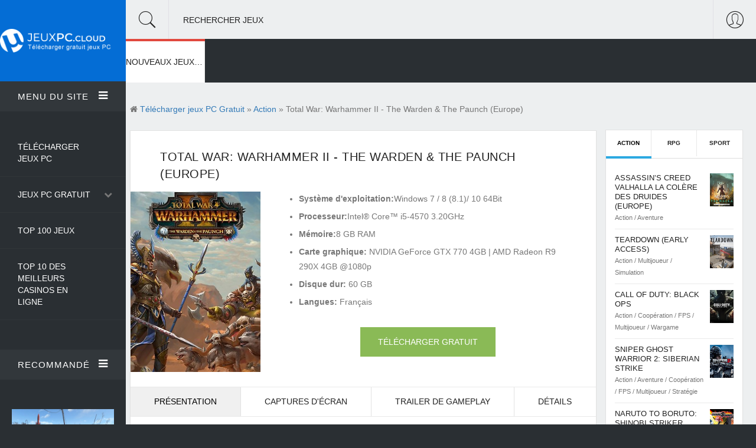

--- FILE ---
content_type: text/html; charset=utf-8
request_url: https://jeuxpc.cloud/2288-total-war-warhammer-ii-the-warden-amp-the-paunch-europe.html
body_size: 16761
content:
<!DOCTYPE html>
<!--[if lt IE 7]><html class="no-js lt-ie9 lt-ie8 lt-ie7"><![endif]-->
<!--[if IE 7]><html class="no-js lt-ie9 lt-ie8"><![endif]-->
<!--[if IE 8]><html class="no-js lt-ie9"><![endif]-->
<!--[if gt IE 8]><!--><html lang="FR" ><!--<![endif]-->
    <head>
		<meta charset="utf-8">
<title>Total War: Warhammer II - The Warden &amp; The Paunch (Europe) Télécharger Jeu PC Gratuit</title>
<meta name="description" content="Total War: Warhammer II - The Warden &amp; The Paunch (Europe) PC Jeux vidéo gratuit télécharger Version Complete. Total War: Warhammer II - The Warden &amp; The Paunch (Europe) Jeu en téléchargement sur PC ou Mac gratuitement en version Française. Total War: Warhammer II - The Warden &amp; The Paunch (Europe) Download Torrent Crack - Repack - CorePack.">
<meta name="keywords" content="Total War: Warhammer II - The Warden &amp; The Paunch (Europe) télécharger, Total War: Warhammer II - The Warden &amp; The Paunch (Europe) Télécharger Jeu PC, Total War: Warhammer II - The Warden &amp; The Paunch (Europe) PC gratuit, Total War: Warhammer II - The Warden &amp; The Paunch (Europe) Download Torrent">
<meta name="generator" content="DataLife Engine (http://dle-news.ru)">
<meta property="og:site_name" content="Télécharger Jeux PC - Crack. Les nouveaux jeux 2025 gratuit en Français">
<meta property="og:type" content="article">
<meta property="og:title" content="Total War: Warhammer II - The Warden &amp; The Paunch (Europe)">
<meta property="og:url" content="https://jeuxpc.cloud/2288-total-war-warhammer-ii-the-warden-amp-the-paunch-europe.html">
<meta property="og:image" content="https://jeuxpc.cloud/uploads/posts/2021-04/1619547818_total-war-warhammer-ii-the-warden-the-paunch-cover.jpg">
<meta property="og:description" content="The Warden &amp; The Paunch est le dernier Pack de seigneurs en date pour Total War™: WARHAMMER® II. Découvrez deux Seigneurs légendaires rivaux tirés du monde de Warhammer le jeu des batailles fantastiques, chacun possédant ses propres factions, objectifs, mécanismes, unités et façons de jouer que">
<link rel="search" type="application/opensearchdescription+xml" href="https://jeuxpc.cloud/index.php?do=opensearch" title="Télécharger Jeux PC - Crack. Les nouveaux jeux 2025 gratuit en Français">
<link rel="canonical" href="https://jeuxpc.cloud/2288-total-war-warhammer-ii-the-warden-amp-the-paunch-europe.html">
<link rel="alternate" type="application/rss+xml" title="Télécharger Jeux PC - Crack. Les nouveaux jeux 2025 gratuit en Français" href="https://jeuxpc.cloud/rss.xml">
<link href="/engine/editor/css/default.css?v=e2537" rel="stylesheet" type="text/css">
<script src="/engine/classes/js/jquery.js?v=e2537"></script>
<script src="/engine/classes/js/jqueryui.js?v=e2537" defer></script>
<script src="/engine/classes/js/dle_js.js?v=e2537" defer></script>
<script src="/engine/classes/highslide/highslide.js?v=e2537" defer></script>
<script src="/engine/classes/masha/masha.js?v=e2537" defer></script>
		<meta http-equiv="X-UA-Compatible" content="IE=edge">
        <meta name="HandheldFriendly" content="true">
        <meta name="format-detection" content="telephone=no">
        <meta name="viewport" content="user-scalable=0, initial-scale=1.0, maximum-scale=1.0, width=device-width"> 
        <meta name="apple-mobile-web-app-capable" content="yes">
        <meta name="apple-mobile-web-app-status-bar-style" content="default">

        <link rel="shortcut icon" href="/templates/jeuxpc/images/favicon.png">

        <link rel="stylesheet" href="/templates/jeuxpc/css/engine.css">
        <link rel="stylesheet" href="/templates/jeuxpc/css/highlight.css">
        <link rel="stylesheet" href="/templates/jeuxpc/css/Pe-icon-7-stroke.css">
        <link rel="stylesheet" href="/templates/jeuxpc/css/meanmenu.css">
        <link rel="stylesheet" href="/templates/jeuxpc/css/animate.css">
        <link rel="stylesheet" href="/templates/jeuxpc/css/owl.carousel.css">
        <link rel="stylesheet" href="/templates/jeuxpc/css/owl.theme.css">
        <link rel="stylesheet" href="/templates/jeuxpc/css/lightgallery.min.css">
        <link rel="stylesheet" href="/templates/jeuxpc/css/font-awesome.min.css">
        <link rel="stylesheet" href="/templates/jeuxpc/css/font.css">
        <link rel="stylesheet" href="/templates/jeuxpc/css/bootstrap.min.css">
        <link rel="stylesheet" href="/templates/jeuxpc/css/style.css">
        <link rel="stylesheet" href="/templates/jeuxpc/css/common.css">
        <link rel="stylesheet" href="/templates/jeuxpc/css/responsive.css">
        
        <meta name="google-site-verification" content="5yZhbQFN2csBASLI3P0FB98eQdXKW4t8OMNKA0yc_Yk" />
                        <meta name="msvalidate.01" content="BF4B7A898A34DA05C369ED84D703F9C5" />
        
    </head>
    <body>
       
        <div class="container-fluid" id="container-full">
            <div class="row">

				<div class="col-md-2 no-padding">
    <div id="left-sidebar">
        <div class="sidebar-menu">
            <div class="logo">
                <a href="/"><img src="/templates/jeuxpc/images/logo.png" alt="" /></a>
            </div>

            <div id="menu-area" class="menu-area toogle-sidebar-sections">
                <div class="menu-head">
                    <a href="#0" class="accordion-toggle">Menu du site<span class="toggle-icon"><i class="fa fa-bars"></i></span></a>
                    <div class="accordion-content">
                        <div class="menu-body">
                            <ul>
                                <li><a href="/"> Télécharger Jeux PC</a></li>
                                <li><a href="/">Jeux PC Gratuit</a>
								    <span><i class="fa fa-chevron-down"></i></span>
                                    <ul class="drop-menu">
                                        <li><a href="/autre/">Autre</a></li>
            <li><a href="/arcade/">Arcade</a></li>
            <li><a href="/action/"> Action</a></li>
              <li><a href="/aventure/"> Aventure</a></li>
              <li><a href="/beatem-all/"> Beat'em all</a></li>
                            <li><a href="/cartes-cadeau/">Cartes Cadeau</a></li>
              <li><a href="/coaching/"> Coaching</a></li>
                            <li><a href="/combat/">Combat</a></li>
              <li><a href="/cooperation/">Coopération</a></li>
                            <li><a href="/course/">Course</a></li>
              <li><a href="/fps/">FPS</a></li>
                            <li><a href="/gestion/">Gestion</a></li>
              <li><a href="/mmo/">MMO</a></li>
                            <li><a href="/multijoueur/"> Multijoueur</a></li>
              <li><a href="/plates-formes/">Plates-formes</a></li>
                            <li><a href="/rpg/"> RPG</a></li>
              <li><a href="/shootem-up/">Shoot'em up</a></li>
                            <li><a href="/simulation/"> Simulation</a></li>
              <li><a href="/sport/">Sport</a></li>
                            <li><a href="/strategie/"> Stratégie</a></li>
              <li><a href="/wargame/">Wargame</a></li>
                           
                                       
                                    </ul>
                                </li>
                                 <li><a href="#">Top 100 Jeux</a></li>
                                      <li><a href="https://casinoenlignefr.co/">Top 10 des meilleurs casinos en ligne</a></li>
                             
                              
                            </ul>
                        </div>
                    </div>
                </div>
            </div>

            <div class="latest-post-area toogle-sidebar-sections">
                <div class="latest-post-head">
                    <a href="#0" class="accordion-toggle">Recommandé <span class="toggle-icon"><i class="fa fa-bars"></i></span></a>
                    <div class="accordion-content">
                        <div class="latest-post-body">
                           <div class="post">
    <div class="post-img">
        <div class="img-resp"><a href="https://jeuxpc.cloud/26-fallout-4-goty.html"><img src="/uploads/posts/2020-10/medium/1603814951_fallout-4-goty-edition-wallpaper-1.jpg" alt="Fallout 4 GOTY" alt=""></a></div>
    </div>
    <h3><a href="https://jeuxpc.cloud/26-fallout-4-goty.html">Fallout 4 GOTY </a></h3>
    <span>Action  / Aventure  / FPS  / RPG</span>
</div><div class="post">
    <div class="post-img">
        <div class="img-resp"><a href="https://jeuxpc.cloud/20-the-elder-scrolls-v-skyrim.html"><img src="/uploads/posts/2020-10/medium/1603790013_the-elder-scrolls-v-skyrim-special-edition-wallpaper-1.jpg" alt="The Elder Scrolls V: Skyrim" alt=""></a></div>
    </div>
    <h3><a href="https://jeuxpc.cloud/20-the-elder-scrolls-v-skyrim.html">The Elder Scrolls V: Skyrim </a></h3>
    <span>Action   / Aventure   / RPG</span>
</div><div class="post">
    <div class="post-img">
        <div class="img-resp"><a href="https://jeuxpc.cloud/30-monster-hunter-world.html"><img src="/uploads/posts/2020-10/medium/1603816716_monster-hunter-world-wallpaper-1.jpg" alt="Monster Hunter: World" alt=""></a></div>
    </div>
    <h3><a href="https://jeuxpc.cloud/30-monster-hunter-world.html">Monster Hunter: World </a></h3>
    <span>Action    / Aventure    / Coopération    / Multijoueur    / RPG</span>
</div><div class="post">
    <div class="post-img">
        <div class="img-resp"><a href="https://jeuxpc.cloud/38-football-manager-2021.html"><img src="/uploads/posts/2020-10/medium/1603820858_hp-copy-image-1745x1341_0.jpg" alt="Football Manager 2021" alt=""></a></div>
    </div>
    <h3><a href="https://jeuxpc.cloud/38-football-manager-2021.html">Football Manager 2021 </a></h3>
    <span>Simulation     / Sport</span>
</div><div class="post">
    <div class="post-img">
        <div class="img-resp"><a href="https://jeuxpc.cloud/34-efootball-pes-2021-season-update.html"><img src="/uploads/posts/2020-10/medium/1603817966_efootball-pes-2021-season-update-standard-edition-wallpaper-1.jpg" alt="eFootball PES 2021 Season Update" alt=""></a></div>
    </div>
    <h3><a href="https://jeuxpc.cloud/34-efootball-pes-2021-season-update.html">eFootball PES 2021 Season Update </a></h3>
    <span>Coopération      / Multijoueur      / Simulation      / Sport</span>
</div>
                        </div>
                    </div>
                </div>
            </div>

        </div>
    </div>
</div>

                <div class="col-md-10 no-padding">

                    <div class="top-bar">
    <div class="top-bar-head">

        <div class="search">
            <i class="pe-7s-search showSingle" id="1"></i>
            <p>Rechercher Jeux</p>
        </div>

        <div class="login-user pull-right showSingle" id="2">
            <i class="pe-7s-user"></i>
        </div>

        

    </div>

    <div class="top-bar-body">

        <div class="search-body targetDiv" id="div1"> 
            <form method="post">
                <input type="text" class="form-control no-radius" id="story" name="story" placeholder="Rechercher Jeux">
                <input type="hidden" name="do" value="search">
				<input type="hidden" name="subaction" value="search">
            </form>
        </div>

      
        
        <div class="user-body targetDiv" id="div2">
            <div class="row">
                

<div class="col-md-6">
	<div class="login-account">
		<p>Enter</p>
		<form method="post">
			<div class="form-group">
				<input type="text" class="form-control no-radius" name="login_name" placeholder="Login:">
			</div>
			<div class="input-group">
				<input type="password" class="form-control no-radius" name="login_password" placeholder="password:">
				<span class="input-group-btn">
					<button class="btn btn-default" onclick="submit();" type="submit">OK</button>
				</span>
			</div>
			<input name="login" type="hidden" id="login" value="submit">
		
		</form>
	</div>
</div>

<div class="dashed-divider"></div>



            </div>
        </div>

    </div>
</div>
					<div class="category-nav">
    <div id="mega-menu" class="mega-menu">
        <ul>
            <li id="menu_1" class="mega-menu-li life-style"><a href="/">NOUVEAUX JEUX PC</a>
                
                <ul>
                    <li>
                        <div class="menu-wrapper">
                            <div class="post-tab container-fluid no-padding">
                                    <div class="row margin-zero">
                                        <div class="col-md-3 col-sm-3 no-padding">
                                            <div class="submenu-lists">
                                                <h4>Nouveaux jeux PC <i class="fa fa-gamepad"></i></h4>
                                                <div class="nav">
                                                    <div class="list"><a href="#">Top 100 Jeux</a></div>
                                                   
                                                </div>
                                            </div>
                                        </div>

                                        <div class="col-md-9 col-sm-9">
                                            <div class="tab-content">
                                                <div class="row">
                                                    <div class="col-md-4 col-sm-4  no-padding">
    <div class="menu-post">
        <div class="post">
            <a href="https://jeuxpc.cloud/181861-thief-simulator.html" class="img-resp"><img src="/uploads/posts/2023-10/medium/1697831268_1.jpg" alt="Thief Simulator"></a>
            <h3><a href="https://jeuxpc.cloud/181861-thief-simulator.html">Thief Simulator</a></h3>
        </div>
    </div>
</div><div class="col-md-4 col-sm-4  no-padding">
    <div class="menu-post">
        <div class="post">
            <a href="https://jeuxpc.cloud/181860-darksiders-iii-deluxe-edition.html" class="img-resp"><img src="/uploads/posts/2023-10/medium/1697751074_1.jpg" alt="Darksiders III Deluxe Edition"></a>
            <h3><a href="https://jeuxpc.cloud/181860-darksiders-iii-deluxe-edition.html">Darksiders III Deluxe Edition</a></h3>
        </div>
    </div>
</div><div class="col-md-4 col-sm-4  no-padding">
    <div class="menu-post">
        <div class="post">
            <a href="https://jeuxpc.cloud/181859-marvels-guardians-of-the-galaxy.html" class="img-resp"><img src="/uploads/posts/2023-10/medium/1697750796_1.jpg" alt="Marvel&#039;s Guardians of the Galaxy"></a>
            <h3><a href="https://jeuxpc.cloud/181859-marvels-guardians-of-the-galaxy.html">Marvel&#039;s Guardians of the Galaxy</a></h3>
        </div>
    </div>
</div>
                                                </div>
                                            </div>
                                        </div>
                                    </div>
                            </div>
                        </div>
                    </li>
                </ul>
            </li>
            

        
           




      

           
         
        </ul>
    </div>
</div>

                    <div class="main-content">
					    

                        <div class="main-post-body showfull">
                            <div class="row">
                                <div class="col-md-9 w-100">
                                    <div class="row">
                                        <div class="speedbar" ><i class="fa fa-home"></i> <span itemscope itemtype="https://schema.org/BreadcrumbList"><span itemprop="itemListElement" itemscope itemtype="https://schema.org/ListItem"><meta itemprop="position" content="1"><a href="https://jeuxpc.cloud/" itemprop="item"><span itemprop="name">Télécharger jeux PC Gratuit</span></a></span> &raquo; <span itemprop="itemListElement" itemscope itemtype="https://schema.org/ListItem"><meta itemprop="position" content="2"><a href="https://jeuxpc.cloud/action/" itemprop="item"><span itemprop="name">Action</span></a></span> &raquo; Total War: Warhammer II - The Warden &amp; The Paunch (Europe)</span></div>
                                        <div ><div id='dle-content'>   <div class="single-post">
 
	<div class="article-and-feature post-bottom-content bg-box-shadow each-section" data-scroll-index="0">
		<h1>Total War: Warhammer II - The Warden &amp; The Paunch (Europe)</h1>

		

		<div class="single_top">
			<div class="poster_img">
			<a class="highslide" href="https://jeuxpc.cloud/uploads/posts/2021-04/1619547818_total-war-warhammer-ii-the-warden-the-paunch-cover.jpg">
				<img class="img-responsive" src="/uploads/posts/2021-04/1619547818_total-war-warhammer-ii-the-warden-the-paunch-cover.jpg" alt="Total War: Warhammer II - The Warden &amp; The Paunch (Europe)">
			</a>
			</div>

			<div class="download_bl">
				<ul>
				    <li><b>Système d'exploitation:</b>Windows 7 / 8 (8.1)/ 10 64Bit</li>
				    <li><b>Processeur:</b>Intel® Core™ i5-4570 3.20GHz</li>
					<li><b>Mémoire:</b>8 GB RAM</li>
					<li><b>Carte graphique:</b> NVIDIA GeForce GTX 770 4GB | AMD Radeon R9 290X 4GB @1080p</li>
					<li><b>Disque dur:</b> 60 GB</li>
                    <li><b>Langues:</b> Français</li>
				</ul>

				<div class="download_btns">
					<a href=".download" class="downl btn btn-default btn-green no-radius">TÉLÉCHARGER GRATUIT</a>
				</div>	

			</div>
		</div>
		

		<div  class="single-post-feature">
			<div class="single-post-tab">
				<div role="tabpanel">
					<!-- ___Nav Tabs___ -->
					<ul class="nav nav-tabs" role="tablist">
						<li role="presentation" class="active"><a href="#post-tab-1" aria-controls="post-tab-1" role="tab" data-toggle="tab">Présentation</a></li>
						<li role="presentation"><a href="#post-tab-2" aria-controls="post-tab-2" role="tab" data-toggle="tab">Captures d'écran</a></li>
						<li role="presentation"><a href="#post-tab-3" aria-controls="post-tab-3" role="tab" data-toggle="tab">Trailer de Gameplay</a></li>
						<li role="presentation"><a href="#post-tab-4" aria-controls="post-tab-4" role="tab" data-toggle="tab">Détails</a></li>
					</ul>

					<!-- ___Tab Content___ -->
					<div class="tab-content">

						<div role="tabpanel" class="tab-pane fade in active" id="post-tab-1">
							<div class="row">
								<div class="col-md-12">
                                    <h2> Total War: Warhammer II - The Warden &amp; The Paunch (Europe) TÉLÉCHARGER JEU PC GRATUIT</h2><br>
									The Warden &amp; The Paunch est le dernier Pack de seigneurs en date pour Total War™: WARHAMMER® II. Découvrez deux Seigneurs légendaires rivaux tirés du monde de Warhammer le jeu des batailles fantastiques, chacun possédant ses propres factions, objectifs, mécanismes, unités et façons de jouer que vous pourrez utiliser dans les campagnes L'Œil du Vortex et Empires mortels, ainsi que dans les batailles personnalisées et en multijoueur. Eltharion le Sinistre dirige Yvresse (Hauts Elfes) alors que Grom la Panse est à la tête de la tribu des Haches brisées (Peaux-Vertes). Ni Yvresse ni la tribu des Haches brisées ne participent à la course au Vortex, mais ce sont des ennemis jurés, voués à se retrouver lors d'une rencontre finale d'où ne pourra en sortir qu'un seul vainqueur. Depuis maintenant de nombreuses années, Eltharion le Gardien de Tor Yvresse surveille l'horizon, à l'affût du moindre signe d'invasion de Peaux-Vertes. Alors qu'il menait une campagne par delà les mers, affrontant les Druchii de Naggarond il y a de cela bien longtemps, Tor Yvresse fut proche de tomber alors que le tsunami verdâtre de la Waaagh légendaire de Grom la Panse rugissait à travers Ulthuan. Après avoir vaincu Grom et repoussé ses hordes, Eltharion jura qu'aucun de ces maudits Orques ou Gobelins ne poserait à nouveau le pied sur ses terres. Mais Grom avait d'autres plans. Sa panse caverneuse gargouillait d'un désir de revanche, et sa soif de vengeance n'avait d'égale que son appétit de titan. Alors que ses gobbos s'occupent du chaudron bouillonnant, le régalant de bouchées tendres et délicieuses, son plan commence à prendre forme. Il les rassemblera tous, les gars et les chefs, les fera brûler de rage, et les mènera dans la Waaagh la plus terrible que le monde ait jamais connu. Cette fois-ci, Tor Yvresse tombera, et ce Gardien prétentieux s'agenouillera devant la terrible Panse ! <b>Mécaniques de jeu uniques à la faction : </b>Athel Tamarha C'est sur un flanc de montagne reculé d'Yvresse que se dresse Athel Tamarha, la base d'opérations d'Eltharion. Ces lieux demeurent en ruines, laissés en l'état depuis la dernière Waaagh de Grom, mais Eltharion cherche à les reconstruire afin d'assurer la défense de Tor Yvresse. Dans la campagne d'Eltharion, Athel Tamarha est représentée par une nouvelle fenêtre dans laquelle le joueur peut reconstruire des structures afin d'obtenir de nombreux avantages uniques. De plus, Eltharion peut utiliser sa capacité unique, la Cage du Gardien, contre les Héros et Seigneurs ennemis au combat. Si ces derniers tombent en étant sous son influence, ils seront emprisonnés à Athel Tamarha afin de subir un interrogatoire… Athel Tamarha possède de nombreuses structures s'étendant à travers deux chaînes uniques qui peuvent être reconstruites. Chacune améliore le niveau de défense de Tor Yvresse et permet d'obtenir les avantages suivants :<ul><li>La chaîne des Sentinelles Silencieuses peut augmenter le niveau de défense de Tor Yvresse et permettre le recrutement et l'amélioration d'unités d'élite, les Arpenteurs de brume, tout en augmentant la capacité de recrutement de plusieurs types d'unités d'élite uniques disponibles pour Eltharion.</li><li>Les Veilleurs d'Yvresse permettent d'interroger les Héros et Seigneurs capturés, d'améliorer la Brume d'Yvresse, et d'octroyer des bonus à l'influence d'Eltharion.</li><li>Grâce à ses victoires, ainsi qu'aux interrogatoires et à l'endoctrinement des prisonniers, Eltharion peut obtenir des informations utiles et d'autres avantages.</li></ul>Brume d'Yvresse Tor Yvresse sera progressivement recouverte d'un brouillard enchanté, améliorant toutes les troupes d'Eltharion et perturbant les ennemis s'y trouvant.<ul><li>Permet d'obtenir la capacité d'armée unique « Enveloppé dans la brume » qui améliore les performances de vos troupes lorsqu'elles se battent sous son influence.</li><li>Les améliorations d'Athel Tamarha permettent d'obtenir des effets supplémentaires à mesure que la brume gagne en puissance.</li><li>Augmenter la puissance de la brume d'Yvresse lui permettra de recouvrir toute la surface d'Ulthuan en tant que défense protectrice.</li></ul>Défense d'Yvresse Eltharion améliorera progressivement la puissance défensive de Tor Yvresse, à mesure que sa terre natale devient de plus en plus fortifiée contre les invasions.<ul><li>Au début de la campagne, la cité de Tor Yvresse commencera dans un état endommagé jusqu'à ce que des améliorations soient entreprises, faisant avancer la cité vers la reconstruction, puis la fortification. Cela se reflète dans toutes les batailles livrées pour Tor Yvresse, offrant à Eltharion des capacités et des options défensives de plus en plus puissantes. </li><li>Le niveau de défense d'Yvresse étend également la brume d'Yvresse pour lui permettre de recouvrir d'autres régions d'Ulthuan, renforçant les forces d'Eltharion et affaiblissant les intrus. </li></ul>Rite : Invocation de Ladrielle Pour Eltharion, l'Invocation d'Isha est remplacée par l'Invocation de Ladrielle, qui renforce les brumes d'Yvresse. Nouveaux personnages et unités : Eltharion (Seigneur légendaire) Eltharion le Sinistre est l'implacable Gardien de Tor Yvresse. Chevauchant son puissant Griffon, Aile d’Orage, il s'élance dans la bataille avec une conviction sans pareille. Eltharion manie la lance et l'épée, et est également un lanceur de Haute Magie. Cela lui donne la possibilité de modifier son rôle en combat en fonction des circonstances. Ses capacités en matière de défense font également de lui un excellent rempart sur les lignes de bataille. Archimage (Seigneur) Les Archimages Hauts Elfes sont parmi les plus grands praticiens de la Magie au sein des royaumes des mortels. Avec l'arrivée de l'Archimage, les joueurs des Hauts Elfes ont maintenant accès aux 8 principaux Vents de Magie et au Domaine de la Haute Magie, ce qui ravira tous ceux préférant un style de jeu plus axé sur la magie. Rangers Les Rangers Hauts Elfes sont des habitants des régions les plus reculées d'Ulthuan et sont appelés à intervenir en cas de besoin. Garde Argentée Unité de Lance lourde pour Hauts Elfes. La Garde Argentée est chargée de défendre la borne gardienne de Tor Yvresse - une pierre gardienne d'une puissance extraordinaire. Lions de guerre de Chrace Ces bêtes redoutables sont des félins de chasse mortels à la puissante musculature et à l'esprit aussi vif que fourbe. Presque aussi grands que les Coursiers Elfiques, les lions de guerre sont bien plus forts. Ils sont capables de briser les os d'un simple coup de griffe et de broyer la tête d'un homme, même équipé d'un casque, avec leurs redoutables mâchoires. Char à Lions de Chrace De nombreux gardes du corps du Roi Phénix combattent sur des chars à lions. Chacune de ces constructions de bois blanc est tirée par une paire de Lions de guerre hargneux, dont la puissance sauvage n'est démentie que par leur grâce féline et leur crinière élégamment tressée. Phénix arcanique Le Phénix arcanique est une créature majestueuse et redoutable, dont l'envergure est aussi importante que celle des puissants Aigles de guerre des Hauts Elfes. Recouvert de plumes enflammées pouvant dévier les flèches les plus acérées, il est l'incarnation vivante du Vent destructeur et purificateur d'Aqshy. Unités exclusives à la campagne : Arpenteurs de brume d'Eltharion Les Faucons Célestes Rapides et énergiques, les Faucons Célestes ne sont jamais fatigués de faire la guerre, toujours prêts à se battre jusqu'à la mort si nécessaire. Sentinelles d'Astaril Anciens partenaires d'entraînement du Gardien lui-même dans sa jeunesse, les Sentinelles sont parmi ses soldats les plus fidèles. Garde du pinacle de Tor Yvresse Les gardes d'honneur de la Tour du Gardien sont les principaux défenseurs de Tor Yvresse et l'ancre autour de laquelle se rassemblent ses armées. Hérauts de la Foi d'Athel Tamarha Autrefois de la famille du défunt père d'Eltharion, la culpabilité des Hérauts de la Foi pour la mort de leur maître les pousse à se battre pour récupérer leur courage. Chevaliers de Tor Gaval Grâce à l'entraînement sévère qu'ils ont suivi dans leur sombre pays natal, les Chevaliers de Tor Gaval sont considérés à juste titre parmi les ailiers les plus talentueux de tout Ulthuan. <b>Nouveaux Régiments de Renom </b>Serres de Tor Caleda (Archers - Armure Légère) Les Serres de Tor Caleda sont une unité d'élite pour les archers qui servent le Prince de Caledor. Fierté de Rahagra (Lions de guerre de Chrace) La Fierté de Rahagra tient son nom du légendaire père des lions blancs. Présage d'Asuryan (Phénix arcanique) Les Phénix arcaniques sont les compagnons d'Asuryan le Créateur, autant messagers de malheur que porteurs d'espoir. Ils quittent Asuryan lorsque les Vents de Magie hurlent à travers le monde des mortels dans de puissantes tempêtes, et au sein des brumes d'Ulthuan, les Hauts Elfes sont avertis de la venue de ces tempêtes magiques par la manifestation soudaine de Phénix arcaniques dans le ciel de leur foyer insulaire. Ces Phénix sont un présage troublant pour les Hauts Elfes : un symbole de destruction prochaine, mais aussi l'espoir d'une renaissance. Mécanique de jeu et fonctionnalités uniques : Chaudron de Grom Grom a un appétit insatiable, comme en témoigne sa corpulence. Dans une campagne de Grom, vous trouverez une variété d'ingrédients à travers le monde avec lesquels vous pourrez cuisiner toute une série de recettes. En combinant différents ingrédients dans le Chaudron de Grom, Grom et ses gars pourront festoyer et acquérir des pouvoirs spéciaux. Débloquez un large éventail d'ingrédients différents en explorant durant votre campagne et en rencontrant la Sorcière Troll marchande de nourriture.<ul><li>Combinez des ingrédients pour former des plats, chacun d'entre eux procurant des bonus uniques à Grom et à son armée</li><li>Certains plats peuvent ajouter des unités spéciales à l'armée de Grom</li><li>Cuisiner et déguster un certain nombre de plats permettra à Grom de s'améliorer de façon permanente.</li></ul>Eul’Vieux Chicot Pendant la légendaire Waaagh de Grom, son plus fidèle chaman, eul’Vieux Chicot, fut à deux doigts de provoquer la destruction d'Ulthuan et au-delà en renversant les Pierres Gardiennes Elfiques et en s'appropriant leur pouvoir. Le destin est toutefois intervenu sous la forme d'Eltharion, qui sépara la tête d'eul’Vieux Chicot de son corps. Mais le pouvoir grandissant du chaman l'aida à tromper la mort véritable, et sa tête sans corps est aujourd'hui encore au service de son maître.<ul><li>Bien que Niblet soit le conseiller en chef de Grom, eul’Vieux Chicot continue parfois de conseiller ce dernier, en lui confiant des tâches et en façonnant le chemin vers son inévitable et décisif affrontement avec Eltharion.</li><li>La tête d'eul’Vieux Chicot jouera également le rôle d'un objet spécial dans la campagne de Grom. Il peut être assigné à un chaman, lui donnant ainsi la possibilité d'invoquer une Idole sauvage au combat.</li></ul>Nouveaux personnages et unités : Grom la Panse (Seigneur légendaire) Grom est le roi autoproclamé des gobelins. Il manie la puissante Hache de Grom, et s'élance au combat au sommet du robuste Char de Grom, accompagné de son fidèle assistant Gobelin de la Nuit et porte-étendard, Niblet. La présence de Grom à proximité de troupes alliées les inspire avec un bonus de commandement. Si Grom rejoint le combat, ce bonus augmente. Grom ne quitte JAMAIS le Char de Grom. Sorcière Troll d'Eau Géante (Héros) Les Sorcières Troll d'Eau Géantes sont des créatures haineuses et amères, beaucoup plus grandes et dangereuses que leurs semblables ordinaires. Ces lanceuses du Domaine de la Mort sont investies d'une capacité innée à façonner les Vents de Magie en agitant les eaux saumâtres dans lesquelles elles habitent. Chariots à Pompe Snotling Le Chariot à Pompe Snotling est une plateforme de combat en bois montée sur roues. Tout comme les autres chars, les Chariots à Pompe se ruent sur l'ennemi pour l'écraser. Cependant, le Chariot à Pompe se meut par lui-même, grâce à la force motrice fournie par les Snotlings, qui pompent frénétiquement un bricolage de manivelles et de rouages actionnant les courroies qui font tourner les roues. Chariots à Pompe Snotling (Flap-flaps) Les Flap-flaps sont des ailes de fortune attachées sur le flanc du Chariot à Pompe, et battues de haut en bas par les mouvements de l'équipage. Le Chariot à Pompe peut ainsi effectuer des petits sauts lors de ses rebonds. Chariots à Pompe Snotling (Rouleaux à Pointes) Ces Chariots à Pompe sont équipés d'une énorme roue parsemée de pointes acérées. Trolls d'Eau Les Trolls d'Eau ressemblent un peu à un lit de rivière : recouverts de sédiments, de vase, de végétation en décomposition, de carcasses de poissons et d'autres détritus aussi puants dont la nature et l'origine précises sont trop horribles pour que l'on y songe. Selon toute probabilité, l'odeur des Trolls d'Eau est encore pire que celle du lit de la rivière, car il faut ajouter aux miasmes personnels de la créature le funeste mélange d’odeurs émanant de la crasse qui macule sa peau. Trolls de Pierre Les Trolls de Pierre sont une race distincte de Trolls qui vivent exclusivement dans les grottes et les régions montagneuses du monde. Comme ils habitent des montagnes rocheuses, ils ont tendance à consommer de grandes quantités de pierre, dont l'inertie magique naturelle leur confère un certain degré de résistance magique. Idole sauvage Les Idoles sauvages sont de puissantes constructions magiques capables d'écraser des chevaliers en armure, de défoncer les murs des cités et de réduire en poussière à peu près tout ce qui se met en travers de leur chemin et de leurs poings brutaux. Nouveaux Régiments de Renom X'plosion de spores Logey Bogey (Chariot à Pompe Snotling) Les Snotlings les plus cinglés attachent de très grosses spores explosives à l'avant de leurs Chariots à Pompe, qui éclatent au moindre contact. Lé trucs dé marai (Trolls d'Eau) Lé trucs dé marai sont une horrible bande de Trolls d'Eau qui provoquent la terreur et disposent d'attaques empoisonnées. Le Kosto (Idole sauvage) Le Kosto est la plus grande, la plus redoutable, la plus méchante et la plus rusée des Idoles sauvages jamais conjurées. Gardez un œil sur notre site officiel et sur les réseaux sociaux pour ne pas rater les premières informations sur ce DLC. Une question ? Lisez la FAQ d'annonces pour plus d'informations. 
                                    <br><br>
                                    <div class="download">
    <div class="title">Total War: Warhammer II - The Warden &amp; The Paunch (Europe)</div>
    <div class="size_file"><div>Taille<span>60 GB</span></div></div> 
    <div class="btn_download"><a href="/telecharger.php" target="_blank"  rel="nofollow" >TÉLÉCHARGER</a></div>
</div>
                                    
								</div>
							</div>
						</div>
						
						
						<div role="tabpanel" class="tab-pane fade" id="post-tab-2">
							<div class="row">
								<div class="col-md-12">
									<div class="screens-f"></div>
									<div class="screen_hidden"><a class="highslide" href="https://jeuxpc.cloud/uploads/posts/2021-04/1619547898_total-war-warhammer-ii-the-warden-the-paunch-wallpaper-1.jpg" target="_blank"><img src="/uploads/posts/2021-04/medium/1619547898_total-war-warhammer-ii-the-warden-the-paunch-wallpaper-1.jpg" alt="" class="fr-dib"></a><br><a class="highslide" href="https://jeuxpc.cloud/uploads/posts/2021-04/1619547986_total-war-warhammer-ii-the-warden-the-paunch-wallpaper-2.jpg" target="_blank"><img src="/uploads/posts/2021-04/medium/1619547986_total-war-warhammer-ii-the-warden-the-paunch-wallpaper-2.jpg" alt="" class="fr-dib"></a><br><a class="highslide" href="https://jeuxpc.cloud/uploads/posts/2021-04/1619547941_total-war-warhammer-ii-the-warden-the-paunch-wallpaper-3.jpg" target="_blank"><img src="/uploads/posts/2021-04/medium/1619547941_total-war-warhammer-ii-the-warden-the-paunch-wallpaper-3.jpg" alt="" class="fr-dib"></a><br><a class="highslide" href="https://jeuxpc.cloud/uploads/posts/2021-04/1619548012_total-war-warhammer-ii-the-warden-the-paunch-wallpaper-4.jpg" target="_blank"><img src="/uploads/posts/2021-04/medium/1619548012_total-war-warhammer-ii-the-warden-the-paunch-wallpaper-4.jpg" alt="" class="fr-dib"></a><br><a class="highslide" href="https://jeuxpc.cloud/uploads/posts/2021-04/1619547973_total-war-warhammer-ii-the-warden-the-paunch-wallpaper-5.jpg" target="_blank"><img src="/uploads/posts/2021-04/medium/1619547973_total-war-warhammer-ii-the-warden-the-paunch-wallpaper-5.jpg" alt="" class="fr-dib"></a><br></div>
								</div>
							</div>
						</div>
						
						
						
						<div role="tabpanel" class="tab-pane fade" id="post-tab-3">
							<div class="row">
								<div class="col-md-12">
									<div class="videoWrapper"><!--dle_media_begin:https://youtu.be/VbNHE0OrCDA--><iframe width="356" height="200" src="https://www.youtube.com/embed/VbNHE0OrCDA?feature=oembed" frameborder="0" allow="accelerometer; autoplay; clipboard-write; encrypted-media; gyroscope; picture-in-picture" allowfullscreen></iframe><!--dle_media_end--></div>
								</div>
							</div>
						</div>
						

						
						<div role="tabpanel" class="tab-pane fade" id="post-tab-4">
							<div class="row">
								<div class="col-md-12">
									<h2>Configuration minimale*</h2><ul><li><b>OS:</b>Windows 7 64Bit</li><li><b>Processor:</b>Intel® Core™ 2 Duo 3.0Ghz</li><li><b>Memory:</b>5 GB RAM</li><li><b>Graphics:</b>NVIDIA GTX 460 1GB | AMD Radeon HD 5770 1GB | Intel HD4000 @720p</li><li><b>DirectX:</b>Version 11</li><li><b>Storage:</b>60 GB available space</li></ul><br><h2>Configuration recommandée*</h2><ul><li><b>OS:</b>Windows 7 / 8 (8.1)/ 10 64Bit</li><li><b>Processor:</b>Intel® Core™ i5-4570 3.20GHz</li><li><b>Memory:</b>8 GB RAM</li><li><b>Graphics:</b>NVIDIA GeForce GTX 770 4GB | AMD Radeon R9 290X 4GB @1080p</li><li><b>DirectX:</b>Version 11</li><li><b>Storage:</b>60 GB available space</li></ul><br>
								</div>
							</div>
						</div>
						

					</div>
					<!-- End Tab Content -->

				
				</div>

			</div>
		
		</div>

	

		<div class="post-meta fx-row">
			<div class="tags">
				<ul class="tag-mobile">
					<li>Catégorie:</li>
					<li><a href="https://jeuxpc.cloud/action/">Action</a> / <a href="https://jeuxpc.cloud/cooperation/">Coopération</a> / <a href="https://jeuxpc.cloud/multijoueur/">Multijoueur</a> / <a href="https://jeuxpc.cloud/strategie/">Stratégie</a></li>
				</ul>
			</div>
            
		</div>

	

	</div>
	
	
	<div data-scroll-index="4" class="each-section comments"><h3>Jeux similaires:</h3></div>
	<div class="row related"><div class="col-md-4 col-sm-4">
    <div class="post-bottom-content news_width_auto">
        <div class="img-resp"><a href="https://jeuxpc.cloud/83-total-war-warhammer.html"><img src="/uploads/posts/2020-10/1603883670_total-war-warhammer-cover.jpg" alt="Total War: Warhammer" ></a></div>
        <h3><a href="https://jeuxpc.cloud/83-total-war-warhammer.html">Total War: Warhammer</a></h3>
    </div>
</div><div class="col-md-4 col-sm-4">
    <div class="post-bottom-content news_width_auto">
        <div class="img-resp"><a href="https://jeuxpc.cloud/2262-total-war-warhammer-ii.html"><img src="/uploads/posts/2021-04/1619378504_total-war-warhammer-ii-cover.jpg" alt="Total War: Warhammer II" ></a></div>
        <h3><a href="https://jeuxpc.cloud/2262-total-war-warhammer-ii.html">Total War: Warhammer II</a></h3>
    </div>
</div><div class="col-md-4 col-sm-4">
    <div class="post-bottom-content news_width_auto">
        <div class="img-resp"><a href="https://jeuxpc.cloud/170-total-war-warhammer-ii-blood-for-the-blood-god-ii.html"><img src="/uploads/posts/2020-10/1604159857_total-war-warhammer-ii-blood-for-the-blood-god-ii-cover.jpg" alt="Total War: Warhammer II - Blood for the Blood God II" ></a></div>
        <h3><a href="https://jeuxpc.cloud/170-total-war-warhammer-ii-blood-for-the-blood-god-ii.html">Total War: Warhammer II - Blood for the Blood God II</a></h3>
    </div>
</div><div class="col-md-4 col-sm-4">
    <div class="post-bottom-content news_width_auto">
        <div class="img-resp"><a href="https://jeuxpc.cloud/2034-warhammer-chaosbane-slayer-edition.html"><img src="/uploads/posts/2020-12/1608063771_warhammer-chaosbane-slayer-edition-cover.jpg" alt="Warhammer: Chaosbane - Slayer Edition" ></a></div>
        <h3><a href="https://jeuxpc.cloud/2034-warhammer-chaosbane-slayer-edition.html">Warhammer: Chaosbane - Slayer Edition</a></h3>
    </div>
</div><div class="col-md-4 col-sm-4">
    <div class="post-bottom-content news_width_auto">
        <div class="img-resp"><a href="https://jeuxpc.cloud/146-total-war-warhammer-ii-the-shadow-amp-the-blade.html"><img src="/uploads/posts/2020-10/1604095874_total-war-warhammer-ii-the-shadow-the-blade-cover.jpg" alt="Total War: Warhammer II - The Shadow &amp; The Blade" ></a></div>
        <h3><a href="https://jeuxpc.cloud/146-total-war-warhammer-ii-the-shadow-amp-the-blade.html">Total War: Warhammer II - The Shadow &amp; The Blade</a></h3>
    </div>
</div><div class="col-md-4 col-sm-4">
    <div class="post-bottom-content news_width_auto">
        <div class="img-resp"><a href="https://jeuxpc.cloud/748-warhammer-40000-dawn-of-war-ii-grand-master-collection.html"><img src="/uploads/posts/2020-11/1605876061_warhammer-40000-dawn-of-war-ii-grand-master-collection-cover.jpg" alt="Warhammer 40.000: Dawn of War II Grand Master Collection" ></a></div>
        <h3><a href="https://jeuxpc.cloud/748-warhammer-40000-dawn-of-war-ii-grand-master-collection.html">Warhammer 40.000: Dawn of War II Grand Master Collection</a></h3>
    </div>
</div></div>
	

	

</div></div></div>
                                    </div>
                                </div>

								<div class="text-center">
    <div class="col-md-3 col-sm-12 news_sidebar">
        <div class="sidebar">
            <div class="row">
                <div class="col-lg-12 col-md-12 col-sm-6 col-xs-12 news_margin_first_child_top_out">
                    <div class="sidebar-widget sidebar-tab">
                        <div role="tabpanel">

                            <ul class="nav nav-tabs" role="tablist">
                                <li role="presentation" class="active"><a href="#games" aria-controls="games" role="tab" data-toggle="tab">Action</a></li>
                                <li role="presentation"><a href="#soft" aria-controls="soft" role="tab" data-toggle="tab">RPG</a></li>
                                <li role="presentation"><a href="#music" aria-controls="music" role="tab" data-toggle="tab">Sport</a></li>
                            </ul>

                            <div class="tab-content">

                                <div role="tabpanel" class="tab-pane fade in active" id="games">
                                    <ul>
                                        <li>
    <div class="media">
        <div class="media-body media-left">
            <h3><a href="https://jeuxpc.cloud/5266-assassins-creed-valhalla-la-colere-des-druides-europe.html">Assassin’s Creed Valhalla La Colère des Druides (Europe)</a></h3>
            <span>Action          / Aventure</span>
        </div>
        <div class="media-right">
            <img class="img-responsive" src="/uploads/posts/2022-02/1644513963_jeu-uplay-assassine28099s-creed-valhalla-la-colere-des-druides-cover.jpg" alt="Assassin’s Creed Valhalla La Colère des Druides (Europe)" style="height:auto;">
        </div>
    </div>
</li><li>
    <div class="media">
        <div class="media-body media-left">
            <h3><a href="https://jeuxpc.cloud/3223-teardown-early-access.html">Teardown (Early Access)</a></h3>
            <span>Action           / Multijoueur           / Simulation</span>
        </div>
        <div class="media-right">
            <img class="img-responsive" src="/uploads/posts/2021-05/1621712737_teardown-early-access-cover.jpg" alt="Teardown (Early Access)" style="height:auto;">
        </div>
    </div>
</li><li>
    <div class="media">
        <div class="media-body media-left">
            <h3><a href="https://jeuxpc.cloud/2390-call-of-duty-black-ops.html">Call of Duty: Black Ops</a></h3>
            <span>Action            / Coopération            / FPS            / Multijoueur            / Wargame</span>
        </div>
        <div class="media-right">
            <img class="img-responsive" src="/uploads/posts/2021-04/1619808989_call-of-duty-black-ops-cover.jpg" alt="Call of Duty: Black Ops" style="height:auto;">
        </div>
    </div>
</li><li>
    <div class="media">
        <div class="media-body media-left">
            <h3><a href="https://jeuxpc.cloud/1285-sniper-ghost-warrior-2-siberian-strike.html">Sniper Ghost Warrior 2: Siberian Strike</a></h3>
            <span>Action             / Aventure             / Coopération             / FPS             / Multijoueur             / Stratégie</span>
        </div>
        <div class="media-right">
            <img class="img-responsive" src="/uploads/posts/2020-12/1606946714_sniper-ghost-warrior-2-siberian-strike-cover.jpg" alt="Sniper Ghost Warrior 2: Siberian Strike" style="height:auto;">
        </div>
    </div>
</li><li>
    <div class="media">
        <div class="media-body media-left">
            <h3><a href="https://jeuxpc.cloud/177-naruto-to-boruto-shinobi-striker.html">Naruto to Boruto: Shinobi Striker</a></h3>
            <span>Action              / Coopération              / Multijoueur              / RPG</span>
        </div>
        <div class="media-right">
            <img class="img-responsive" src="/uploads/posts/2020-11/1604254063_naruto-to-boruto-shinobi-striker-cover.jpg" alt="Naruto to Boruto: Shinobi Striker" style="height:auto;">
        </div>
    </div>
</li><li>
    <div class="media">
        <div class="media-body media-left">
            <h3><a href="https://jeuxpc.cloud/73-naruto-shippuden-ultimate-ninja-storm-4.html">Naruto Shippuden: Ultimate Ninja Storm 4</a></h3>
            <span>Action               / Aventure               / Coopération               / Multijoueur</span>
        </div>
        <div class="media-right">
            <img class="img-responsive" src="/uploads/posts/2020-10/1603878418_naruto-shippuden-ultimate-ninja-storm-4-cover.jpg" alt="Naruto Shippuden: Ultimate Ninja Storm 4" style="height:auto;">
        </div>
    </div>
</li><li>
    <div class="media">
        <div class="media-body media-left">
            <h3><a href="https://jeuxpc.cloud/20-the-elder-scrolls-v-skyrim.html">The Elder Scrolls V: Skyrim</a></h3>
            <span>Action                / Aventure                / RPG</span>
        </div>
        <div class="media-right">
            <img class="img-responsive" src="/uploads/posts/2020-10/1603789950_the-elder-scrolls-v-skyrim-special-edition-cover.jpg" alt="The Elder Scrolls V: Skyrim" style="height:auto;">
        </div>
    </div>
</li><li>
    <div class="media">
        <div class="media-body media-left">
            <h3><a href="https://jeuxpc.cloud/1324-my-hero-ones-justice.html">My hero one&#039;s justice</a></h3>
            <span>Action                 / Combat                 / Coopération                 / Multijoueur</span>
        </div>
        <div class="media-right">
            <img class="img-responsive" src="/uploads/posts/2020-12/1607005258_my-hero-ones-justice-cover.jpg" alt="My hero one&#039;s justice" style="height:auto;">
        </div>
    </div>
</li><li>
    <div class="media">
        <div class="media-body media-left">
            <h3><a href="https://jeuxpc.cloud/16-watch-dogs-legion.html">Watch Dogs Legion</a></h3>
            <span>Action                  / Aventure                  / Coopération                  / Multijoueur</span>
        </div>
        <div class="media-right">
            <img class="img-responsive" src="/uploads/posts/2020-10/1603788703_watch-dogs-legion-cover.jpg" alt="Watch Dogs Legion" style="height:auto;">
        </div>
    </div>
</li><li>
    <div class="media">
        <div class="media-body media-left">
            <h3><a href="https://jeuxpc.cloud/3222-door-kickers-2-task-force-north-early-access.html">Door Kickers 2: Task Force North (Early Access)</a></h3>
            <span>Action                   / Simulation                   / Stratégie</span>
        </div>
        <div class="media-right">
            <img class="img-responsive" src="/uploads/posts/2021-05/1621712444_door-kickers-2-task-force-north-early-access-cover.jpg" alt="Door Kickers 2: Task Force North (Early Access)" style="height:auto;">
        </div>
    </div>
</li>
                                    </ul>
                                </div>

                                <div role="tabpanel" class="tab-pane fade" id="soft">
                                    <ul>
                                        <li>
    <div class="media">
        <div class="media-body media-left">
            <h3><a href="https://jeuxpc.cloud/181864-pathfinder-wrath-of-the-righteous-enhanced-edition.html">Pathfinder: Wrath of the Righteous Enhanced Edition</a></h3>
            <span>Aventure                    / RPG                    / Stratégie</span>
        </div>
        <div class="media-right">
            <img class="img-responsive" src="/uploads/posts/2023-10/medium/1697832202_1.jpg" alt="Pathfinder: Wrath of the Righteous Enhanced Edition" style="height:auto;">
        </div>
    </div>
</li><li>
    <div class="media">
        <div class="media-body media-left">
            <h3><a href="https://jeuxpc.cloud/177-naruto-to-boruto-shinobi-striker.html">Naruto to Boruto: Shinobi Striker</a></h3>
            <span>Action                     / Coopération                     / Multijoueur                     / RPG</span>
        </div>
        <div class="media-right">
            <img class="img-responsive" src="/uploads/posts/2020-11/1604254063_naruto-to-boruto-shinobi-striker-cover.jpg" alt="Naruto to Boruto: Shinobi Striker" style="height:auto;">
        </div>
    </div>
</li><li>
    <div class="media">
        <div class="media-body media-left">
            <h3><a href="https://jeuxpc.cloud/20-the-elder-scrolls-v-skyrim.html">The Elder Scrolls V: Skyrim</a></h3>
            <span>Action                      / Aventure                      / RPG</span>
        </div>
        <div class="media-right">
            <img class="img-responsive" src="/uploads/posts/2020-10/1603789950_the-elder-scrolls-v-skyrim-special-edition-cover.jpg" alt="The Elder Scrolls V: Skyrim" style="height:auto;">
        </div>
    </div>
</li><li>
    <div class="media">
        <div class="media-body media-left">
            <h3><a href="https://jeuxpc.cloud/24-horizon-zero-dawn.html">Horizon Zero Dawn</a></h3>
            <span>Coaching                       / RPG</span>
        </div>
        <div class="media-right">
            <img class="img-responsive" src="/uploads/posts/2020-10/1603791754_horizon-zero-dawn-complete-edition-cover.jpg" alt="Horizon Zero Dawn" style="height:auto;">
        </div>
    </div>
</li><li>
    <div class="media">
        <div class="media-body media-left">
            <h3><a href="https://jeuxpc.cloud/26-fallout-4-goty.html">Fallout 4 GOTY</a></h3>
            <span>Action                        / Aventure                        / FPS                        / RPG</span>
        </div>
        <div class="media-right">
            <img class="img-responsive" src="/uploads/posts/2020-10/1603814826_fallout-4-goty-edition-cover.jpg" alt="Fallout 4 GOTY" style="height:auto;">
        </div>
    </div>
</li><li>
    <div class="media">
        <div class="media-body media-left">
            <h3><a href="https://jeuxpc.cloud/21-squad.html">Squad</a></h3>
            <span>Action                         / Coopération                         / FPS                         / RPG                         / Simulation</span>
        </div>
        <div class="media-right">
            <img class="img-responsive" src="/uploads/posts/2020-10/1603790302_squad-cover.jpg" alt="Squad" style="height:auto;">
        </div>
    </div>
</li><li>
    <div class="media">
        <div class="media-body media-left">
            <h3><a href="https://jeuxpc.cloud/11-minecraft.html">Minecraft</a></h3>
            <span>Multijoueur                          / RPG</span>
        </div>
        <div class="media-right">
            <img class="img-responsive" src="/uploads/posts/2020-10/1603785504_minecraft-cover.jpg" alt="Minecraft" style="height:auto;">
        </div>
    </div>
</li><li>
    <div class="media">
        <div class="media-body media-left">
            <h3><a href="https://jeuxpc.cloud/30-monster-hunter-world.html">Monster Hunter: World</a></h3>
            <span>Action                           / Aventure                           / Coopération                           / Multijoueur                           / RPG</span>
        </div>
        <div class="media-right">
            <img class="img-responsive" src="/uploads/posts/2020-10/1603816694_monster-hunter-world-cover.jpg" alt="Monster Hunter: World" style="height:auto;">
        </div>
    </div>
</li><li>
    <div class="media">
        <div class="media-body media-left">
            <h3><a href="https://jeuxpc.cloud/89-mount-amp-blade-ii-bannerlord.html">Mount &amp; Blade II: Bannerlord</a></h3>
            <span>Action                            / Aventure                            / Coopération                            / Multijoueur                            / RPG                            / Simulation</span>
        </div>
        <div class="media-right">
            <img class="img-responsive" src="/uploads/posts/2020-10/1603885845_mount-blade-ii-bannerlord-early-access-cover.jpg" alt="Mount &amp; Blade II: Bannerlord" style="height:auto;">
        </div>
    </div>
</li><li>
    <div class="media">
        <div class="media-body media-left">
            <h3><a href="https://jeuxpc.cloud/2894-jojos-bizarre-adventure-last-survivor.html">JoJo&#039;s Bizarre Adventure: Last Survivor</a></h3>
            <span>Action                             / Aventure                             / Combat                             / RPG</span>
        </div>
        <div class="media-right">
            <img class="img-responsive" src="/uploads/posts/2021-05/1621269220_jojos-bizarre-adventure-last-survivor-cover.jpg" alt="JoJo&#039;s Bizarre Adventure: Last Survivor" style="height:auto;">
        </div>
    </div>
</li>
                                    </ul>
                                </div>

                                <div role="tabpanel" class="tab-pane fade" id="music">
                                    <ul>
                                        <li>
    <div class="media">
        <div class="media-body media-left">
            <h3><a href="https://jeuxpc.cloud/8-fifa-21.html">FIFA 21</a></h3>
            <span>Multijoueur                              / Simulation                              / Sport</span>
        </div>
        <div class="media-right">
            <img class="img-responsive" src="/uploads/posts/2020-10/1603745048_fifa-21-cover.jpg" alt="FIFA 21" style="height:auto;">
        </div>
    </div>
</li><li>
    <div class="media">
        <div class="media-body media-left">
            <h3><a href="https://jeuxpc.cloud/14-forza-horizon-4.html">Forza Horizon 4</a></h3>
            <span>Course                               / Sport</span>
        </div>
        <div class="media-right">
            <img class="img-responsive" src="/uploads/posts/2020-10/1603787296_forza-horizon-4-pc-xbox-one-cover.jpg" alt="Forza Horizon 4" style="height:auto;">
        </div>
    </div>
</li><li>
    <div class="media">
        <div class="media-body media-left">
            <h3><a href="https://jeuxpc.cloud/38-football-manager-2021.html">Football Manager 2021</a></h3>
            <span>Simulation                                / Sport</span>
        </div>
        <div class="media-right">
            <img class="img-responsive" src="/uploads/posts/2020-10/1603818766_football-manager-2021-cover.jpg" alt="Football Manager 2021" style="height:auto;">
        </div>
    </div>
</li><li>
    <div class="media">
        <div class="media-body media-left">
            <h3><a href="https://jeuxpc.cloud/2966-f1-2021.html">F1 2021</a></h3>
            <span>Course                                 / Multijoueur                                 / Simulation                                 / Sport</span>
        </div>
        <div class="media-right">
            <img class="img-responsive" src="/uploads/posts/2021-05/1621366455_f1-2021-cover.jpg" alt="F1 2021" style="height:auto;">
        </div>
    </div>
</li><li>
    <div class="media">
        <div class="media-body media-left">
            <h3><a href="https://jeuxpc.cloud/44-fall-guys-ultimate-knockout.html">Fall Guys: Ultimate Knockout</a></h3>
            <span>Action                                  / Coopération                                  / Multijoueur                                  / Sport</span>
        </div>
        <div class="media-right">
            <img class="img-responsive" src="/uploads/posts/2020-10/1603820365_fall-guys-ultimate-knockout-cover.jpg" alt="Fall Guys: Ultimate Knockout" style="height:auto;">
        </div>
    </div>
</li><li>
    <div class="media">
        <div class="media-body media-left">
            <h3><a href="https://jeuxpc.cloud/34-efootball-pes-2021-season-update.html">eFootball PES 2021 Season Update</a></h3>
            <span>Coopération                                   / Multijoueur                                   / Simulation                                   / Sport</span>
        </div>
        <div class="media-right">
            <img class="img-responsive" src="/uploads/posts/2020-10/1603817847_efootball-pes-2021-season-update-standard-edition-cover.jpg" alt="eFootball PES 2021 Season Update" style="height:auto;">
        </div>
    </div>
</li><li>
    <div class="media">
        <div class="media-body media-left">
            <h3><a href="https://jeuxpc.cloud/181590-ea-sports-fc-24.html">EA Sports FC 24</a></h3>
            <span>Simulation                                    / Sport</span>
        </div>
        <div class="media-right">
            <img class="img-responsive" src="/uploads/posts/2023-10/medium/1696783387_1.jpg" alt="EA Sports FC 24" style="height:auto;">
        </div>
    </div>
</li><li>
    <div class="media">
        <div class="media-body media-left">
            <h3><a href="https://jeuxpc.cloud/3220-dirt-5-year-1-upgrade.html">DIRT 5 - Year 1 Upgrade</a></h3>
            <span>Aventure                                     / Course                                     / Simulation                                     / Sport                                     / Stratégie</span>
        </div>
        <div class="media-right">
            <img class="img-responsive" src="/uploads/posts/2021-05/1621711923_dirt-5-year-1-upgrade-cover.jpg" alt="DIRT 5 - Year 1 Upgrade" style="height:auto;">
        </div>
    </div>
</li><li>
    <div class="media">
        <div class="media-body media-left">
            <h3><a href="https://jeuxpc.cloud/42-f1-2020.html">F1 2020</a></h3>
            <span>Course                                      / Gestion                                      / Multijoueur                                      / Simulation                                      / Sport</span>
        </div>
        <div class="media-right">
            <img class="img-responsive" src="/uploads/posts/2020-10/1603819943_f1-2020-cover.jpg" alt="F1 2020" style="height:auto;">
        </div>
    </div>
</li><li>
    <div class="media">
        <div class="media-body media-left">
            <h3><a href="https://jeuxpc.cloud/13-les-sims-4-escapade-enneigee.html">Les Sims 4: Escapade enneigée</a></h3>
            <span>Simulation                                       / Sport</span>
        </div>
        <div class="media-right">
            <img class="img-responsive" src="/uploads/posts/2020-10/1603799625_ekszfu1xuaevqay_thumb_jpg_dadcdaa8e41ed7ae95f3ad6dc55aaa71.jpg" alt="Les Sims 4: Escapade enneigée" style="height:auto;">
        </div>
    </div>
</li>
                                    </ul>
                                </div>

                            </div>
                        </div>
                    </div>
                </div>

               
              

                


            </div>
        </div>
    </div>
</div>
                                
                            </div>
                        </div>
                    </div> 

					<div class="bottom-trending-post">
    <h2 class="text-center">JEUX LES PLUS VUES</h2>
    <div id="trend-post" class="trend-post">
        <div class="post item">
    <a href="https://jeuxpc.cloud/5266-assassins-creed-valhalla-la-colere-des-druides-europe.html">
        <div class="img-resp"><img src="/uploads/posts/2022-02/medium/1644514105_jeu-uplay-assassine28099s-creed-valhalla-la-colere-des-druides-wallpaper-1.jpg" alt="Assassin’s Creed Valhalla La Colère des Druides (Europe)" alt=""></div>
        <div class="overlay">
            <h3>Assassin’s Creed Valhalla La Colère des Druides (Europe)</h3>
        </div>
    </a>
</div><div class="post item">
    <a href="https://jeuxpc.cloud/181864-pathfinder-wrath-of-the-righteous-enhanced-edition.html">
        <div class="img-resp"><img src="/uploads/posts/2023-10/medium/1697832268_2.jpg" alt="Pathfinder: Wrath of the Righteous Enhanced Edition" alt=""></div>
        <div class="overlay">
            <h3>Pathfinder: Wrath of the Righteous Enhanced Edition</h3>
        </div>
    </a>
</div><div class="post item">
    <a href="https://jeuxpc.cloud/8-fifa-21.html">
        <div class="img-resp"><img src="/uploads/posts/2020-10/1603797216_default_2020-07-22_66abfdb0-7500-4e7d-a61c-8cad46ddb6c4.png" alt="FIFA 21" alt=""></div>
        <div class="overlay">
            <h3>FIFA 21</h3>
        </div>
    </a>
</div><div class="post item">
    <a href="https://jeuxpc.cloud/3223-teardown-early-access.html">
        <div class="img-resp"><img src="/uploads/posts/2021-05/medium/1621712849_teardown-early-access-wallpaper-1.jpg" alt="Teardown (Early Access)" alt=""></div>
        <div class="overlay">
            <h3>Teardown (Early Access)</h3>
        </div>
    </a>
</div><div class="post item">
    <a href="https://jeuxpc.cloud/14-forza-horizon-4.html">
        <div class="img-resp"><img src="/uploads/posts/2020-10/medium/1603787374_forza-horizon-4-pc-xbox-one-wallpaper-1.jpg" alt="Forza Horizon 4" alt=""></div>
        <div class="overlay">
            <h3>Forza Horizon 4</h3>
        </div>
    </a>
</div><div class="post item">
    <a href="https://jeuxpc.cloud/2390-call-of-duty-black-ops.html">
        <div class="img-resp"><img src="/uploads/posts/2021-04/medium/1619809101_call-of-duty-black-ops-wallpaper-1.jpg" alt="Call of Duty: Black Ops" alt=""></div>
        <div class="overlay">
            <h3>Call of Duty: Black Ops</h3>
        </div>
    </a>
</div><div class="post item">
    <a href="https://jeuxpc.cloud/1285-sniper-ghost-warrior-2-siberian-strike.html">
        <div class="img-resp"><img src="/uploads/posts/2020-12/medium/1606946805_sniper-ghost-warrior-2-siberian-strike-wallpaper-1.jpg" alt="Sniper Ghost Warrior 2: Siberian Strike" alt=""></div>
        <div class="overlay">
            <h3>Sniper Ghost Warrior 2: Siberian Strike</h3>
        </div>
    </a>
</div><div class="post item">
    <a href="https://jeuxpc.cloud/177-naruto-to-boruto-shinobi-striker.html">
        <div class="img-resp"><img src="/uploads/posts/2020-11/medium/1604254076_naruto-to-boruto-shinobi-striker-wallpaper-1.jpg" alt="Naruto to Boruto: Shinobi Striker" alt=""></div>
        <div class="overlay">
            <h3>Naruto to Boruto: Shinobi Striker</h3>
        </div>
    </a>
</div><div class="post item">
    <a href="https://jeuxpc.cloud/73-naruto-shippuden-ultimate-ninja-storm-4.html">
        <div class="img-resp"><img src="/uploads/posts/2020-10/medium/1603878440_naruto-shippuden-ultimate-ninja-storm-4-wallpaper-1.jpg" alt="Naruto Shippuden: Ultimate Ninja Storm 4" alt=""></div>
        <div class="overlay">
            <h3>Naruto Shippuden: Ultimate Ninja Storm 4</h3>
        </div>
    </a>
</div><div class="post item">
    <a href="https://jeuxpc.cloud/20-the-elder-scrolls-v-skyrim.html">
        <div class="img-resp"><img src="/uploads/posts/2020-10/medium/1603790013_the-elder-scrolls-v-skyrim-special-edition-wallpaper-1.jpg" alt="The Elder Scrolls V: Skyrim" alt=""></div>
        <div class="overlay">
            <h3>The Elder Scrolls V: Skyrim</h3>
        </div>
    </a>
</div><div class="post item">
    <a href="https://jeuxpc.cloud/882-naruto-shippuden-ultimate-ninja-storm-2.html">
        <div class="img-resp"><img src="/uploads/posts/2020-11/medium/1606339799_naruto-shippuden-ultimate-ninja-storm-2-wallpaper-1.jpg" alt="Naruto Shippuden: Ultimate Ninja STORM 2" alt=""></div>
        <div class="overlay">
            <h3>Naruto Shippuden: Ultimate Ninja STORM 2</h3>
        </div>
    </a>
</div><div class="post item">
    <a href="https://jeuxpc.cloud/1324-my-hero-ones-justice.html">
        <div class="img-resp"><img src="/uploads/posts/2020-12/medium/1607005258_my-hero-ones-justice-wallpaper-1.jpg" alt="My hero one&#039;s justice" alt=""></div>
        <div class="overlay">
            <h3>My hero one&#039;s justice</h3>
        </div>
    </a>
</div>
    </div>
</div>

<div class="bottom container-fluid">
    <div class="row">
        <div class="col-lg-4 col-md-6 col-sm-6 col-xs-12 no-padding">
            <div class="useful-links widget">
                <h3>Liens utiles</h3>
                <ul class="pull-left">
                    <li><a href="/">Jeux PC</a></li>
                        
                    
                    	 
                    
                   
                    
                </ul>
                <ul class="pull-right">
                   
                </ul>
            </div>
        </div>

        <div class="col-lg-4 col-md-6 col-sm-6 col-xs-12">
            <div class="bottom-contact widget">
                <h1>Télécharger  jeux PC</h1>
                <div class="contact-info">
Le monde des jeux informatiques est vaste et diversifié. Il y a beaucoup de nouveaux produits sur le marché, comment naviguer et choisir? Il ne suffit pas de se prononcer sur un projet spécifique, il faut obtenir un produit de haute qualité et ne pas être déçu. Les jeux PC gratuit peuvent être téléchargés en torrent ici. Nous ne collectons que les versions les plus intéressantes et de la plus haute qualité. Vous pouvez parcourir tout le catalogue de jeux et choisir le RePack que vous aimez.         Jeuxpc.cloud est le meilleur site de confiance pour le téléchargement de jeux, sûr, public.       </div>
            </div>
        </div>

        <div class="col-lg-4 col-md-6 col-sm-6 col-xs-12">
            <div class="bottom-social widget">
                <h3>Nous sommes dans les réseaux sociaux</h3>
                <div class="social-icon">
                    <ul>
                        <li>
                            <a href="#0" class="connect-with-us facebook">
                                <i class="fa fa-facebook"></i>
                            </a>
                        </li>

                        <li>
                            <a href="#0" class="connect-with-us twitter">
                                <i class="fa fa-twitter"></i>
                            </a>
                        </li>

                        <li>
                            <a href="#0" class="connect-with-us youtube">
                                <i class="fa fa-youtube-play"></i>
                            </a>
                        </li>
                        <li>
                            <a href="#0" class="connect-with-us instagram">
                                <i class="fa fa-instagram"></i>
                            </a>
                        </li>
                    </ul>
                </div>
                <p></p>
            </div>
        </div>
    </div>
</div>

<div class="footer text-center">
    <p>Copyrights © 2024. Jeuxpc.cloud.  Télécharger tous les jeux PC Gratuit</p>
</div>

                </div>
            </div>
        </div>
        
        <script src="/templates/jeuxpc/js/lib.js"></script>
        <script src="/templates/jeuxpc/js/modernizr-2.6.2.min.js"></script>
        <script src="/templates/jeuxpc/js/owl.carousel.min.js"></script>
        <script src="/templates/jeuxpc/js/bootstrap.min.js"></script>	
        <script src="/templates/jeuxpc/js/wow.min.js"></script>
        <script src="/templates/jeuxpc/js/jquery.meanmenu.min.js"></script>
        <script src="/templates/jeuxpc/js/jquery.jscroll.js"></script>
        <script src="/templates/jeuxpc/js/lightgallery-all.min.js"></script>
        <script src="/templates/jeuxpc/js/scripts.min.js"></script>
		<script>
<!--
var dle_root       = '/';
var dle_admin      = '';
var dle_login_hash = 'caac7308f1b9b0cf10fb9638bf95591c3fdbad23';
var dle_group      = 5;
var dle_skin       = 'jeuxpc';
var dle_wysiwyg    = '1';
var quick_wysiwyg  = '1';
var dle_min_search = '4';
var dle_act_lang   = ["Yes", "No", "Enter", "Cancel", "Save", "Delete", "Loading. Please, wait..."];
var menu_short     = 'Quick edit';
var menu_full      = 'Full edit';
var menu_profile   = 'View profile';
var menu_send      = 'Send message';
var menu_uedit     = 'Admin Center';
var dle_info       = 'Information';
var dle_confirm    = 'Confirm';
var dle_prompt     = 'Enter the information';
var dle_req_field  = 'Please fill in all the required fields';
var dle_del_agree  = 'Are you sure you want to delete it? This action cannot be undone';
var dle_spam_agree = 'Are you sure you want to mark the user as a spammer? This will remove all his comments';
var dle_c_title    = 'Send a complaint';
var dle_complaint  = 'Enter the text of your complaint to the Administration:';
var dle_mail       = 'Your e-mail:';
var dle_big_text   = 'Highlighted section of text is too large.';
var dle_orfo_title = 'Enter a comment to the detected error on the page for Administration ';
var dle_p_send     = 'Send';
var dle_p_send_ok  = 'Notification has been sent successfully ';
var dle_save_ok    = 'Changes are saved successfully. Refresh the page?';
var dle_reply_title= 'Reply to the comment';
var dle_tree_comm  = '0';
var dle_del_news   = 'Delete article';
var dle_sub_agree  = 'Do you really want to subscribe to this article’s comments?';
var dle_captcha_type  = '0';
var DLEPlayerLang     = {prev: 'Previous',next: 'Next',play: 'Play',pause: 'Pause',mute: 'Mute', unmute: 'Unmute', settings: 'Settings', enterFullscreen: 'Enable full screen mode', exitFullscreen: 'Disable full screen mode', speed: 'Speed', normal: 'Normal', quality: 'Quality', pip: 'PiP mode'};
var allow_dle_delete_news   = false;
var dle_search_delay   = false;
var dle_search_value   = '';
jQuery(function($){
FastSearch();

hs.graphicsDir = '/engine/classes/highslide/graphics/';
hs.wrapperClassName = 'rounded-white';
hs.outlineType = 'rounded-white';
hs.numberOfImagesToPreload = 0;
hs.captionEval = 'this.thumb.alt';
hs.showCredits = false;
hs.align = 'center';
hs.transitions = ['expand', 'crossfade'];

hs.lang = { loadingText : 'Loading...', playTitle : 'Watch slideshow (space) ', pauseTitle:'Pause', previousTitle : 'Previous image', nextTitle :'Next Image',moveTitle :'Move', closeTitle :'Close (Esc)',fullExpandTitle:'Enlarge to full size',restoreTitle:'Click to close image. Click and hold to move.',focusTitle:'Focus',loadingTitle:'Click to cancel'
};
hs.slideshowGroup='fullnews'; hs.addSlideshow({slideshowGroup: 'fullnews', interval: 4000, repeat: false, useControls: true, fixedControls: 'fit', overlayOptions: { opacity: .75, position: 'bottom center', hideOnMouseOut: true } });

});
//-->
</script>

        <!-- Yandex.Metrika counter -->
<script type="text/javascript" >
   (function(m,e,t,r,i,k,a){m[i]=m[i]||function(){(m[i].a=m[i].a||[]).push(arguments)};
   m[i].l=1*new Date();k=e.createElement(t),a=e.getElementsByTagName(t)[0],k.async=1,k.src=r,a.parentNode.insertBefore(k,a)})
   (window, document, "script", "https://mc.yandex.ru/metrika/tag.js", "ym");

   ym(68757043, "init", {
        clickmap:true,
        trackLinks:true,
        accurateTrackBounce:true
   });
</script>
<noscript><div><img src="https://mc.yandex.ru/watch/68757043" style="position:absolute; left:-9999px;" alt="" /></div></noscript>
<!-- /Yandex.Metrika counter -->
        
    <script defer src="https://static.cloudflareinsights.com/beacon.min.js/vcd15cbe7772f49c399c6a5babf22c1241717689176015" integrity="sha512-ZpsOmlRQV6y907TI0dKBHq9Md29nnaEIPlkf84rnaERnq6zvWvPUqr2ft8M1aS28oN72PdrCzSjY4U6VaAw1EQ==" data-cf-beacon='{"version":"2024.11.0","token":"f8a8ce2120ef495082f3803185b8ebb6","r":1,"server_timing":{"name":{"cfCacheStatus":true,"cfEdge":true,"cfExtPri":true,"cfL4":true,"cfOrigin":true,"cfSpeedBrain":true},"location_startswith":null}}' crossorigin="anonymous"></script>
</body>
</html>
<!-- DataLife Engine Copyright SoftNews Media Group (http://dle-news.ru) -->


--- FILE ---
content_type: text/css
request_url: https://jeuxpc.cloud/templates/jeuxpc/css/common.css
body_size: 1880
content:
/*=============================================================*/
/* Here are custom styles 
/*=============================================================*/

body, html {font-weight: normal;text-transform: none;}
.logo img {padding: 49px 0px;}

.category-nav .mega-menu ul li, 
.accordion-toggle,
.sidebar-tab .nav-tabs li a {text-transform: uppercase;}
.sidebar-tab span {border-right: 0;}

.carousel-inner > .item > a > img, 
.carousel-inner > .item > img, 
.img-responsive, 
.thumbnail a > img, 
.thumbnail > img {width: 100%;}

.register p {text-transform: uppercase;}
.register a.btn {padding: 14px 15px;}
.login_pane_user { display: flex; flex-wrap: wrap; align-items: center;}
.login_pane_user .avatar {margin-right: 30px;}
.login_pane_user .avatar img { background-size: 100%; display: block; height: 70px; width: 70px; border: 1px solid #e1e0e5;}
.u_name {text-transform: uppercase;color: #222;font-size: 16px;}
.u_panel .register {border: 1px solid #e1e0e5;margin: 0px 80px 0;}
.u_panel .register a.btn {margin-bottom: 0;}
.login_pane__menu {padding-left: 0;margin-bottom: 0;}
.login_pane__menu li {list-style: none;margin-bottom: 10px;}
.login_pane__menu li:last-child {margin-bottom: 0px;}
.login_pane__menu li a {color: #222;display: flex;justify-content: space-between;}
.u_panel .register p {padding-bottom: 20px;}
.not_guest {display: flex;align-items: center;}

.mega-menu li a.open_sub {background: #2a2f33;color: #ffffff !important;}
.mega-menu li a.open_sub + ul li .menu-wrapper {visibility: visible;opacity: 1;filter: alpha(opacity=100);display: block;}

#dle-content{display: flex;flex-wrap: wrap; width: 100%; }
#dle-content form {width: 100%; }

.post-bottom-content h3 span a {width: auto;white-space: nowrap;}
.post_descr {text-transform: none;font-weight: normal;padding: 20px 30px;border-top: 1px solid #e9e9e9;hyphens: auto;}
.img-responsive {height: 100%; object-fit: cover; width: 100%; display: block;}
.category_list {font-size: 0px !important;}
.category_list a {display: none; color: inherit;}
.category_list a:first-child {font-size: 12px; display: inline-block; padding: 22px 15px; line-height:1;}
.post-meta .category-icon i {font-size: 14px; color: inherit;padding: 20px 15px; line-height:1;}
.post-meta .category-icon a {color: inherit;}
.post-meta .fa-star, .post-meta .fa-star-o {color: #777;border-right: 1px solid #e9e9e9;font-size: 16px;padding: 20px 15px;cursor: pointer;}
.post-meta .fa-star.favorite {color: #35c535;}
.col-md-4 .post-bottom-content .category_list {display: none;}

.navigation { display: flex; justify-content: space-between; width: 100%; margin-left: 15px; padding: 0 15px; flex-wrap: wrap;}
.navigation span > span,
.navigation span > a,
.navigation .pages > span { display: inline-block; background: #2a2f33; color: #fff; padding: 12px 18px; line-height: 20px;}
.navigation .pages a { background: #fff; padding: 12px 18px; color: #222; display: inline-block; line-height: 20px; border: 1px solid #e9e9e9;}
.navigation .pages a:hover {box-shadow: 0px 2px 4px 0px rgba(0,0,0,0.15);}


.showfull {margin-top: 0;}
.article-and-feature h1 { font-size: 20px; padding: 30px 50px 15px; font-weight: normal; letter-spacing: 0.5px; line-height: 29px; margin: 0; position: relative; text-align: left; color: #222;}
.single-post h1 .bar {float: right;}
.single-post h1 .bar a {color: #777;}
.single-post h1 .fa-bars {font-size: 14px;}
.single-post .meta-info, .single-post .tags {text-transform: uppercase;font-size: 12px;}
.single-post-feature-content li {line-height: 25px;}
.article-and-feature h3 .masha_index {display: none;}
.single_top {display: flex;}
.article-and-feature .tab-content h1, .article-and-feature .tab-content h2,.article-and-feature .tab-content h3 {padding: 0;font-size: 1.4em;}

.poster_img {max-width: 50%;}
.poster_img .img-responsive {height: auto;}

.download_bl {padding: 0 50px;}
.download_bl ul {padding-left: 15px;}
.download_bl ul li {line-height: 25px;margin-bottom: 5px;}
.download_btns {display: flex; flex-wrap: wrap; justify-content: center;}
.download_btns .btn { padding: 15px 30px; text-transform: uppercase; box-shadow: none; margin-right: 0;}

.single-post-feature .single-post-tab {margin-top: 25px;}
.single-post-feature .single-post-tab .nav-tabs,
.single-post-feature .single-post-tab .tab-content {border-top: 1px solid #e9e9e9;}
.single-post-feature .single-post-tab .tab-content {padding: 30px 50px 0; line-height: 25px;}
.single-post-feature .single-post-tab .nav-tabs > li > a {text-transform: uppercase;}
.single-post-tab .nav-tabs > li.active > a, .single-post-tab .nav-tabs > li.active > a:hover, .single-post-tab .nav-tabs > li.active > a:focus {background: #f0f0f0;}

.download {
    background: #2a2f33;
    color: #eee;
    display: flex;
    flex-wrap: wrap;
    min-height: 90px;
margin-bottom:10px;
}
.download::before {
    content: '';
    background: url(../images/utorr-file.png) no-repeat center;
    width: 90px;
}
.download .title {
    font-size: 20px;
    flex: 0 0 45%;
    display: inline-flex;
    align-items: center;
    padding: 20px;
    text-transform: uppercase;
    font-weight: bold;
    padding: 20px 20px 20px 0px;
}
.download .size_file {
    background: #353a3d;
    flex: 0 0 10%;
    justify-content: center;
    align-items: center;
    display: inline-flex;
}
.download .size_file > div {
    text-align: center;
    line-height: 1.6;
}
.download .size_file > div > span {
    display: block;
}
.download .btn_download {
    flex: 1;
    font-size: 18px;
}
.download .btn_download a {
    display: flex;
    width: 100%;
    height: 100%;
    justify-content: center;
    align-items: center;
    color: #fff;
    text-transform: uppercase;
    text-decoration: none;
    background: #8aba56;
    font-size: 18px;
    transition: all 0.3s ease 0s;
}
.download .btn_download a:hover {
    background: #759d49;
    font-size: 18px;
}

.screen_hidden {display:none;}
.screens-f { display: flex; flex-wrap: wrap; justify-content: center;margin: 0 -15px;}
.screens-f a { padding: 15px; flex: 1; min-width: 33.333%;}

.videoWrapper {position:relative; height:0;padding-bottom:56.25%;}
.videoWrapper iframe {position:absolute; top:0; left:0; width:100%; height:100%;}

.each-section.comments {margin-bottom:0;}

.comment img.shadow {width: 100px; height: 100px;}
.comment h4 a {font-size: 15px;color: #222222;}
.comment h4 a:hover {text-decoration: underline;}
.comment .reply a {color: #777;padding: 0 5px;}
.comment .rate {text-align: center;width: 100px;}
.comment .rate a {padding: 0 5px; color: #777;}
.comment .own-comment {margin-top: 0;margin-bottom: 40px;}
.comments h3 {margin-bottom: 40px;}
.mass_comments_action {text-align: right;}
.comment-form label {text-transform: uppercase;}
.no_padding {padding: 0 20px;}
.leave-a-comment .comment-form {padding: 30px;}
.comments_subscribe {text-transform: none !important;font-size: 12px;}
.comments_subscribe input[type="checkbox"] {margin-right: 5px !important;margin-top: -3px !important;}
.latest-post .padding-normal {margin-bottom: 50px;}
#dlemasscomments li {list-style: none;}

.addform {padding: 30px 50px;}
.addform ul {padding-left: 0;}
.addform li {list-style: none;}
.addform .xfields {padding-bottom: 20px;}
.addform .wseditor {margin-top: 7px;}
.addform .addnews {width: 33%;}
.addform .xfields .btn {margin: 0; padding: 6px 12px;box-shadow: none;}
.addform .form_submit {text-align: center;margin-top: 30px;}
.addform .form_submit .btn {margin: 0; padding: 6px 12px;box-shadow: none;height: auto;}

.berrors {padding: 20px;}
.ui-button {margin: 0;}
.box.story { border: 1px solid #e2e2e2; width: 100%; background: #fff; padding: 30px 50px;}
.box.story h4.title.h1 { margin: 0; font-size: 20px; letter-spacing: 0.5px; margin-bottom: 30px; color: #222222;}
.tag_list a {margin: 5px 15px 5px 0;}

.user_tab li {margin-right: 20px;}
.usinf {margin-top: 20px;}
.usinf li { display: flex;line-height: 25px;}
.usinf li .ui-c1 {flex: 0 0 200px; color: #222222;}
#userinfo .form-group .checkbox, 
#userinfo .form-group .radio {margin-left: 20px;}
#userinfo .checkbox label, 
#userinfo .radio label {padding-left: 0;}


























--- FILE ---
content_type: text/css
request_url: https://jeuxpc.cloud/templates/jeuxpc/css/responsive.css
body_size: 5702
content:
 /**
 * Standard Responsive CSS
 */
/* Prefix */
@media only screen and (min-device-width: 320px) and (max-device-width: 1024px) {
  html {
    -webkit-text-size-adjust: none;
  }
}
/* Large Desktops */
@media (max-width: 1600px) {
.sidebar-tab .nav-tabs li a{
	font-size:10px;
}
.sidebar-tab .media-right img {
	min-width: 45px;
}
.media-left, .media>.pull-left{
	padding-right:0;
}
}
@media (max-width: 1280px) {

  .main-content {padding: 80px 35px;}
  .sidebar {margin: 0;}
  .post-bottom-content {
    margin-left: 10px;
    margin-right: 10px;
    min-height: 400px;
  }
  .post-right-content {
    margin-left: 4px;
    margin-right: 4px;
  }
  .post-right-content .media-body {min-height: 170px;}
  .post-right-content h3 {padding: 20px 30px 10px;}
  .post-only-content {
    margin-left: 0;
    margin-right: 0;
  }
  /*.post-right-content .media-left {width: 30%;}*/
  .sidebar-tab .tab-content {padding: 15px;}
  .sidebar-tab .media-right img {
    min-height: 40px;
    min-width: 40px;
  }
  .sidebar-about {padding: 15px;}
  .sidebar-about h3 {
    width: auto;
    margin-bottom: 20px;
  }
  .sidebar-about p {padding-top: 20px;}
  .sidebar-widget {margin-top: 30px;}
  .sidebar-slider {padding: 15px;}
  .sidebar-archive {padding: 15px;}
  .sidebar-subscribe {padding: 15px;}
  .search-body,
  .user-body,
  .mail-body {padding: 60px 70px;}
  .mail-follow-us {padding-left: 50px;}
  .mail-contact {padding-right: 50px;}
  .address {height: 45px;}
  .post-author-right {padding-left: 10px;}
  .post-author-left {padding-right: 10px;}
  .post-meta .share-icon span,
  .post-meta .share-icon:hover span {display: none;}
  .post-meta .category-icon span {display: none;}
.tb_img img {
    min-height: 170px;
}
}
/* Laptops or Smaller Screens */
@media (max-width: 1200px) {

  .main-content {padding: 30px 50px;}
  .sidebar {margin-left: 25px;}
  .post-bottom-content {
    margin-left: 13px;
    margin-right: 13px;
    min-height: 430px;
  }
  .post-right-content {
    margin-left: 13px;
    margin-right: 13px;
  }
  .post-right-content .media-body {min-height: 215px;}
  .post-only-content {
    margin-left: 13px;
    margin-right: 13px;
  }
  .post-meta .share-icon i {padding: 20px 10px;}
  .post-meta .category-icon span {padding-right: 9px;}
  .post-meta .category-icon i {padding: 20px 10px;}
  /*.post-right-content .media-left {width: 35%;}*/
  .sidebar-tab .tab-content {padding: 15px;}
  .sidebar-tab .media-right img {
    min-height: 40px;
    min-width: 40px;
  }
  .sidebar-about {padding: 15px;}
  .sidebar-slider {padding: 15px;}
  .sidebar-archive {padding: 15px;}
  .sidebar-subscribe {padding: 15px;}
  .search-body,
  .user-body,
  .mail-body {padding: 40px 50px !important;}
  .mail-follow-us {padding-left: 50px;}
  .mail-contact {padding-right: 50px;}
  .address {height: 45px;}
  .error {margin: 0 90px;}
  .w-100 {width: 100%;}
  .text-center .w-50 {width: 325px; margin: 0 auto;float: none;display: inline-block; padding: 80px 0 0 0;}
  .text-center .w-50 img {margin: 0 auto;}
  .octagon-icon {top: 10px;}
  .quote-title {top: 80px;}
  .trend-post .post h3 {bottom: -20px;}
  .bottom-social li {width: auto; text-align: center;}
  .bottom-social p {padding-right: 0;}
  .single-post-nav .carousel-control {width: 52%;}
  .comment-two {margin-left: 0;}

}
/* Portrait tablets and medium desktops */
@media (min-width: 992px) and (max-width: 1199px) {

  .main-post-body {margin-left: 0;}
  .login-account {padding: 0px 50px;}
  .register {margin: 20px 20px 0px;}
  .accordion-toggle span.toggle-icon {right: 20px;}
  .menu-body ul li a {padding: 20px;}
  .top-rated-body {padding: 30px 15px 50px;}
  .latest-post-body {padding: 10px 15px;}
  .follow-body {padding: 30px 15px;}
  .main-content {padding: 30px 50px;}
  .sidebar {margin-left: 5px;}
  .post-bottom-content {
    margin-left: 0px;
    margin-right: 0px;
    width: 98%;
  }
  .post-right-content {
    margin-left: 0px;
    margin-right: 0px;
    width: 100%;
  }
  .post-right-content h3 {padding: 20px;}
  .post-only-content {
    margin-left: 0px;
    margin-right: 0px;
    width: 100%;
  }
  .post-only-content h3 {padding: 20px;}
  .post-meta .share-icon i {
    padding: 10px;
    font-size: 14px;
  }
  .each-section .post-meta .share-icon i {min-height: 55px;}
  .post-meta .category-icon span {
    padding-right: 5px;
    font-size: 11px;
  }
  .post-meta .share-icon span {font-size: 11px;}
  .post-meta .category-icon i {
    padding: 10px;
    font-size: 14px;
  }
  /*.post-right-content .media-left {width: 35%;}*/
  .sidebar-tab .tab-content {padding: 15px;}
  .sidebar-tab .media-right img {
    min-height: 40px;
    min-width: 40px;
  }
  .sidebar-about {padding: 15px;}
  .sidebar-slider {padding: 15px;}
  .sidebar-archive {padding: 15px;}
  .sidebar-subscribe {padding: 15px;}
  .search-body,
  .user-body,
  .mail-body {padding: 40px 50px;}
  .mail-follow-us {padding-left: 20px;}
  .mail-contact {padding-right: 20px;}
  .address {height: 45px;}
  .bottom-social h3 {padding-top: 0;}
  .newsletter h3 {padding-top: 0;}
  .top-rated-body label {font-size: 10px;}
  .progress-score {padding: 3px 5px;}
  .slider-side-post .post-info h3 {font-size: 12px;}
  .slider-side-post .post-info {padding: 0 30px;}
  .error-content a {padding: 10px 20px;}
  .error-content .text {font-size: 24px;}
  .error-content h2 {font-size: 100px;}
  .error-content .oh-no {font-size: 30px;}
  .error {margin: 0 60px;}
  .error-content {top: -20px;}
  .menu-body #drop-menu li a {padding: 10px 0px 10px 20px;font-size: 90%;}
  .text-center .w-50 {width: 325px;}
  .text-center .w-50 img {margin: 0 auto;}
  .pricing-plan {width: 50%; margin: 0 auto;}
  .price-one,.price-two {margin: 40px auto;}
  .tab-content img {float: left;}
  .tab-content p, .tab-content h4 {float: left; width: 50%; padding: 0 0 0 30px !important;}
  .single-post-img {width: 15%;float: left;}
  .social-button .no-padding {width: 25%; float: left;}
  .element-50.text-center .w-50 {width: 37%;}
  .col-1 {width: 100%;margin: 0 auto;}
  .bottom-social li {width: auto;text-align: center;}
  .post-author-left {width: 20%; float: left;}
  .post-author-right {width: 80%; float: left;}
  .latest-post .post-bottom-content {width: 100%;float: left; margin: 0 20px;}
  .single-post-nav h2 span {right: 10px;top: 10px;}
  .post-menu li a i {padding: 0;}
  .post-menu li a:hover i,.post-menu li a:active i,.post-menu li a.active i  {padding: 0;}
  .single-post-nav .carousel-control {width: 100%;}
  .nav-controls .left.carousel-control {top: 40px;}
  .all-rating .rating-circle {width: 50%;float: left;}
  .visitor-content .col-lg-3 {width: 25%; float: left;}
  .rating-content {width: 70%; float: left;}
  .single-post-nav h2 {padding: 10px;}
  .register {margin-left: 50px;}
  .load-more-column {width: 33.3%; float: left;}
  .load-more-column .post-bottom-content {width: 100%;}
  .tab-content p {float: none; padding: 0 !important;}
  .bottom-contact {min-height: 240px;}
  .widget {padding-top: 50px;}
  .single-post-tab .tab-content p {float: left;padding: 0 0 0 30px !important;}
  .left.carousel-control {position: relative;  width: 100%; float: left; }
  .newsletter {border-left: 0;}
  .sidebar-slider .slider-controls {bottom: 10px;}
  .single-post-nav .nav-controls {bottom: -50px;}
  .single-post-nav .carousel-control span {top: 0;}
  .single-post-nav .carousel-control {padding: 10px;}
  .post-right-content .media-body {min-height: 211px;}

}

/* Portrait tablets and small desktops */
@media only screen and (min-width: 767px) and (max-width: 991px) {
  .slider-side-post .post {margin: 10px 0;}
  .main-slider + .main-post-body { margin-top: 20px;}
  #container-full {overflow: hidden;}
  .space-md-fix {width: 100%;float: left;}
  .accordion-toggle span.toggle-icon {right: 15px;}
  .mail-follow-us {margin-top: 50px;}
  .mail-follow-us h4 {margin-left: 0;}
  .mail-follow-us li {padding: 0 40px 0 0;}
  .dashed-divider {display: none;}
  .dashed-divider-2 {display: none;}
  .mega-menu-li .nav .list a {width: 100%;}
  .accordion-toggle span.toggle-icon {right: 45px;}
  .menu-body {padding: 0px;}
  .latest-post-body {padding: 10px 45px;}
  .top-rated-body {padding: 30px 45px 50px;}
  .follow-body {
    display: inline-block;
    padding: 30px 45px;
  }
  .follow-body li {
    float: left;
    padding-right: 35px;
    width: 50%;
  }
  .sidebar {
    margin-top: 50px;
    margin-left: 0px;
  }
  .register {margin: 50px 0 0;}
  .login-account {padding: 0;}
  .mail-follow-us {padding-left: 0;}
  .bottom-social h3 {padding-top: 10px;}
  .newsletter h3 {padding-top: 10px;}
  .post-menu li {
    padding: 10px;
    text-align: left;
  }
  .error {margin: 0px;}
  .error-content a {padding: 10px 20px;}
  .error-content .text {font-size: 24px;}
  .error-content h2 {font-size: 100px;}
  .error-content .oh-no {font-size: 30px;}
  .article-and-feature .tags {padding: 10px;}
  .text-center .w-50 {width: 325px;}
  .text-center .w-50 img {margin: 0 auto;}
  .latest-post-body .post {margin: 40px auto;width: 50%;}
  .pricing-plan {width: 50%;margin: 0 auto;}
  .price-one,.price-two {margin: 0 0 40px 0;}
  .post-bottom-content {width: 325px; margin: 0 auto 40px;}
  .news_width_auto{width:auto !important;}
  .post-only-content{min-height:238px;}
  .article-and-feature  {width: 100%;}
  .post-only-content {width: 100% !important;margin-bottom: 10px;margin-left:0 !important;}
  .post-right-content {width: 100%; margin: 40px auto;float: none;display: inline-block;}
  .news_margin_zero{width:auto !important; margin:0 !important;}
  .latest-post .padding-normal {padding: 0;}
  .single-post-img {width: 20%; float: left;}
  .social-button .no-padding {width: 25%; float: left;}
  .social-share h3 {padding-bottom: 0;}
  .error-content {top:0;}
  .accordion-content {text-align: center;}
  .tab-content img {float: left; padding: 0;}
  .skill-section {width: 50%; float: left;}
  .contact-forms .contact-form {width: 80%;margin: 0 auto;}
  .top-rated-body {width: 50%; text-align: left;margin: 0 auto;float: none;display: inline-block;}
  .main-post-body {margin-top: 0;}
  .col-1 {width: 100%;margin: 0 auto; text-align: center;}
  .news_50_width{float:left; width:48%;}
  .news_margin_top_zero{margin-top:0;}
  .news_margin_twenty{margin-left:20px;}
  .slider-side-post .post {width: 100%; float: left;}
  .sidebar-tab .tab-content{padding:32px;}
  .load-more{padding:0;}
/*  .home-1 .post-bottom-content,.home-1 .twitter-post,.home-1 .post-right-content,.home-1 .post-only-content {width: 70%; margin: 40px auto;}
  .home-1 .post-bottom-content img {margin: 0 auto; padding: 20px 0 0 0;}
*/  .alert-width {width: 70%; margin: 0 auto; float: none;}
/*  .home-2 .post-right-content,.home-2 .post-only-content,.home-2 .post-bottom-content,.home-2 .twitter-post {width: 70%; margin: 0 auto 40px;}
  .home-2 .post-bottom-content img { margin: 0 auto; padding-top: 40px;}
*/  .single-post-nav.sticky {width: 100%;background: #2a2f33; float: left;background: rgba(0,0,0,0.6);z-index: 9999;}
  .single-post-nav.sticky li {display: inline-block; padding: 0 5px; line-height: 40px;}
  .post-author-left {width: 20%; float: left;}
  .post-author-right {width: 80%; float: left;}
  .visitor-content .signle-circle {width: 25%; float: left;}
  .rating-content {width: 70%; float: left;}
  .visitor-content .signle-circle {padding-left: 40px;}
  .rating-circle {width: 25%; float: left;}
  .all-rating {padding-left: 0;}
  .widget {padding-top: 50px; width: 80%;}
  .bottom-contact {min-height: 100px;}
  .latest-post .post-bottom-content {width: 400px;}
  .post-menu {padding: 15px 25px;}
  .post-menu ul {margin: 0;}
/*  .home-1  .post-bottom-content,.home-2  .post-bottom-content {width: 510px;}
  .home-1  .post-bottom-content img,.home-2  .post-bottom-content img {padding: 0;}
  .home-2 .w-325,.home-1 .w-325  {width: 325px;}
  .home-2 .w-400 {width: 400px;}
*/  .post-right-content .share-icon {width: 49%;float: left;}
  .post-meta .share-icon:hover span  {dispaly: none;}
  .post-right-content .post-meta {bottom: 0;}
  /*.home-4 .post-bottom-content,.home-3 .post-bottom-content {width: 325px;}*/
  .newsletter {border-left: 0;}
  .post-right-content .media-body {min-height: 240px;width: 56%;}
  .post-right-content .media-left {width: 44%;}
  .twitter-post {width: 325px;margin: 0 auto;}

}
/* Landscape phones and portrait tablets */
@media (max-width: 767px) {
.category-nav {display:none;}
  .menu-wrapper {
    visibility: hidden;
    position: static;
    display: block;
    top: 0;
  }
  #dle-content { display: block;}
  .navigation {margin-left: 0;}
  .space-md-fix {width: 100%;float: left;}
  .category-nav .mega-menu ul li a {font-size: 10px;}
  .mega-menu-li .tab-content {padding-right: 0px;}
  .margin-zero .tab-content, .mega-menu-li .submenu-lists h4, .reply.text-right span, .mass_comments_action {display: none;}
  .mega-menu-li .nav { padding: 0;}
  .bottom-social,
  .newsletter,
  .useful-links,
  .bottom-contact {padding: 40px;}
  .bottom-contact .contact-info {padding-bottom: 0;}
  .top-bar, .top-bar-head {border-bottom: 1px solid #E1E0E5;}
  .mega-menu-li .nav .list a {width: 76%;}
  .mean-container .mean-nav ul li a { width: 91%; }
  .mean-container .mean-nav ul li li a {
    background: transparent;
    border: none;
    color: #fff;
    text-align: center;
  }
  .search-body,
  .user-body,
  .mail-body {padding: 50px 50px;}
  .dashed-divider {display: none;}
  .mail-follow-us {margin-top: 50px;}
  .mail-follow-us {padding-left: 0px;}
  .mail-follow-us h4 {margin-left: 0;}
  .mail-follow-us li {padding: 0 20px 0 0px;}
  .register {margin: 15px;}
  .login-account {padding: 30px 15px;}
  .post-right-content .media-body {
    display: inline-block;
    min-height: 185px;
    width: 100%;
  }
  .post-right-content .media-left {
    display: block;
    width: 100%;
  }
  .accordion-toggle span.toggle-icon {right: 45px;}
  .menu-body {padding: 0px;}
  .latest-post-body {padding: 10px 45px;}
  .top-rated-body {padding: 30px 45px 50px;}
  .follow-body {padding: 30px 45px;}
  .media-body.media-left {width: 100%;}
  #slider .carousel-caption h3 {
    font-size: 18px;
    padding-bottom: 20px;
  }
  .sidebar {
    margin-top: 50px;
    margin-left: 0px;
  }
  .post-menu li {
    padding: 10px;
    text-align: left;
  }
  .error-content a {padding: 10px 20px;}
  .error-content .text {font-size: 24px;}
  .error-content h2 {font-size: 100px;}
  .error-content .oh-no {font-size: 30px;}
  .error {margin: 0px;}
  .error-content {top: 0;}
  .article-and-feature .tags {padding: 10px;}
  .article-and-feature .tags {padding: 10px;}
  .text-center .w-50 {width: 50%; padding: 0;}
  .text-center .w-50 img {margin: 0 auto;}
  .author-info {float: none; margin: 0 auto 50px; display: inline-block; }
  .bottom .col-xs-12 {float: none; width: 90%; margin: 0 auto;}
  .newsletter,.bottom-social,.bottom-contact {border: none;}
  .newsletter h3,.bottom-social h3 {padding-top: 0;}
  .address-width {width: 33%;float: left;}
  .facebook i, .twitter i, .google-plus i, .linkedin i, .instagram i, .rss i, .youtube i {padding: 0;}
  .mega-menu-li .nav .list a {width: 96%;padding: 15px 0 15px 4%; text-align: left;}
  .mega-menu-li .submenu-lists {padding-bottom: 0;}
  .col-1 {width: 100%;margin: 0 auto;}
  .latest-post-body .post {width: 41%; margin: 40px auto;}
  .bullets-list .row  {text-align: center;}
  .pricing-plan {width: 60%; margin: 0 auto;}
  .price-one,.price-two {margin:0 0 40px 0;}
  .post-bottom-content {margin: 0 auto 40px;}
  .article-and-feature {width: 100%;}
  .post-right-content img {margin: 0 auto; padding: 0;}
  .pie-chart {width: 50%;}
  .quote-title {top: 65px;}
  .quote-title p {padding: 0;}
  .single-post-img {width: 25%; float: left;}
  .single-post-cont {width: 75%;float: left;}
  .social-button .no-padding {width: 25%;float: left;}
  .slider-side-post .post {width: 100%;float: none;margin: 10px 0;}
  .main-slider + .main-post-body { margin-top: 20px;}
  /*.home-1 .post-bottom-content,
  .home-1 .twitter-post,
  .home-1 .post-right-content,
  .home-1 .post-only-content {width: 325px; margin: 40px auto;}
  .home-1 .post-bottom-content img {margin: 0 auto; padding: 20px 0 0 0;}
   .home-2 .post-right-content,.home-2 .post-only-content,.home-2 .post-bottom-content,.home-2 .twitter-post {width: 250px; margin: 0 auto 40px;}
  .home-2 .post-bottom-content img { margin: 0 auto; padding-top: 40px;}*/
  .widget h3 {padding-top: 0;}
  .widget {min-height: 150px; padding: 30px;}
  .single-post-nav.sticky {width: 100%;background: rgba(0,0,0,0.6); float: left; }
  .single-post-nav.sticky li {display: inline-block; padding: 0 10px; line-height: 40px;}
  .post-author-left {width: 20%; float: left;}
  .post-author-right {width: 80%; float: left;}
  .visitor-content .col-lg-3 {width: 25%; float: left;}
  .rating-content {width: 70%; float: left;}
  .rat-cont {width: 75%;float: left;}
  .latest-post .post-bottom-content {width: 400px;}
  .post-menu {padding: 15px 25px;}
  .post-menu ul {margin: 0;}
  /*.home-1 .post-bottom-content img, .home-2 .post-bottom-content img {padding: 0;}*/
  .post-bottom-content.w-400 {width: 400px;}
  /*.post-bottom-content.w-325 {width: 325px;}*/
  /*.home-4 .post-bottom-content {width: 325px;}*/
  .menu-post {padding: 30px 0px 10px;}
  .menu-post img {margin: 0 auto;}
  /*.home-3 .post-bottom-content {width: 325px;}*/
  .post-right-content {width: 325px;text-align: left;float: none;display: inline-block;margin-bottom: 40px;}
  .post-only-content {width: 325px;margin-bottom: 40px;}
  .simple-post { float: none; display: inline-block; text-align: center; }
  .latest-post .padding-normal { margin: 0 auto 30px; }
}
/* iPhone 6 & 6 Plus */
@media (max-width: 667px) {
  #container-full {overflow: visible;}
  .menu-wrapper {
    visibility: visible;
    position: static;
    display: block;
    top: 0;
  }
  .u_panel .register {
    margin: 0 0 0;
   }
  .menu-post .post {
    padding: 0;
    float: left;
    width: 100%;
  }
  .menu-post .post h3 {
    float: left;
    width: 100%;
  }
  .menu-post .post h3 a {padding: 20px 0px 0 !important;}
  .category-nav .mega-menu ul li a {font-size: 10px;}
  .mega-menu-li .tab-content {padding: 40px 0;}
  .sidebar {
    margin-top: 50px;
    margin-left: 0px;
  }
  .menu-post {
    padding: 20px 0px;
    float: left;
    width: 100%;
  }
  .bottom-social,
  .newsletter,
  .useful-links,
  .bottom-contact {padding: 40px;}
  .bottom-contact .contact-info {padding-bottom: 0;}
  .footer p {font-size: 14px;}
  .mega-menu-li .nav .list a {width: 96%;}
  .mean-container .mean-nav ul li a {width: 91%;}
  .search-body,
  .user-body,
  .mail-body {padding: 50px 50px;}
  .dashed-divider {display: none;}
  .dashed-divider-2 {display: none;}
  .mail-follow-us {margin-top: 50px;}
  .mail-follow-us h4 {margin-left: 0;}
  .mail-follow-us li {padding: 0 20px 0 0px;}
  .register {margin: 15px;}
  .login-account {padding: 30px 15px;}
  .post-right-content .media-body {
    display: inline-block;
    min-height: 185px;
    width: 100%;
  }
  .post-right-content .media-left {
    display: block;
    width: 100%;
  }
  .accordion-toggle span.toggle-icon {right: 45px;}
  .menu-body {padding: 0px;}
  .latest-post-body {padding: 10px 0;}
  .top-rated-head {text-align: left;}
  .top-rated-body {
    padding: 30px 0 50px;
    width: 50%;
    margin: 0px auto;
    float: none;
    display: inline-block;
    text-align: left;
  }
  .follow-body {
    padding: 30px 0;
    width: 50%;
    margin: 0 auto;
  }
  .media-body.media-left {width: 100%;}
  #slider .carousel-caption h3 {
    font-size: 18px;
    padding-bottom: 20px;
  }
  .post-menu li {
    padding: 10px;
    text-align: left;
  }
  .error-content a {padding: 10px 20px;}
  .error-content .text {font-size: 24px;}
  .error-content h2 {font-size: 100px;}
  .error-content .oh-no {font-size: 30px;}
  .error {
    background: none;
    margin: 0 50px;
  }
  .visitor-content p {padding: 0;}
  .single-post-tab .tab-content h4 {
    padding-top: 20px;
    line-height: 22px;
  }
  .single-post-author h4 {margin-top: 30px;}
  .text-center .w-50 {width: 50%;}
  .text-center .w-50 img {margin: 0 auto;}
  .col-1 {text-align: center;}
  .pricing-plan {width: 80%;}
  .article-and-feature {width: 100%;}
  .single-post-tab .nav-tabs li { min-height: 70px; width: 100%;border-bottom: 1px solid #edeff0;}
  .single-post-tab .nav-tabs li.active {min-height: 70px;}
  .single-post-tab .nav-tabs li a {padding: 12px 40px; min-height: 70px;}
  .single-post-tab .nav-tabs li a:hover {border-bottom: 1px solid #EAEAEA;}
  .single-post-nav.sticky {width: 100%;background: rgba(0,0,0,0.6); float: left; }
  .single-post-nav.sticky li {display: inline-block; padding: 0 10px; line-height: 40px;}
  .single-post-author h4 {margin-top:0; }
  .single-post-tab .nav-tabs li a {padding: 30px;}
  .all-rating {padding: 0;}
  .signle-circle {padding-left: 40px;}
  .rating-content {padding: 20px;}
  .latest-post .post-bottom-content {width: 400px;}
  .post-menu ul {margin: 0;}
  /*.home-2 .post-right-content, .home-2 .post-only-content, .home-2 .post-bottom-content, .home-2 .twitter-post {
    width: 300px;
  }*/
  .twitter-post {margin: 0 auto 40px;width: 325px;}
  .post-meta .share-icon:hover span {display: none; opacity: 0;}
  .post-meta .share-icon span {display: none; opacity: 0;}
  #slider .owl-pagination {right: 10px;bottom: 4px;}
  .social-share .mail-follow-us li { width: 50%; }
  .screens-f a { padding: 5px;}
}
/* Phone Standard Width */
@media (max-width: 480px) {
  .download_bl {padding: 0 20px;}
  .poster_img {width: 100%;max-width: 100%; display: block; padding: 0 20px; margin-bottom: 20px; text-align: center;}
  .poster_img img.img-responsive {width:auto; display: inline-block;}
  .single_top { display: block;}
  #container-full {overflow: visible;}
  .menu-wrapper {
    visibility: visible;
    position: static;
    display: block;
    top: 0;
  }
  .menu-post .post {padding: 0;}
  .category-nav .mega-menu ul li a {font-size: 10px;}
  .mega-menu-li .tab-content {padding-right: 0px;}
  .main-content {padding: 30px !important;}
  .sidebar {margin: 50px 0px;}
  .bottom-social,
  .newsletter,
  .useful-links,
  .bottom-contact {padding: 40px;}
  .bottom-contact .contact-info {padding-bottom: 0;}
  .footer p {font-size: 14px;}
  .mega-menu-li .nav .list a {width: 96%;}
  .mean-container .mean-nav ul li a {width: 91%;}
  .search-body,
  .user-body,
  .mail-body {padding: 50px 50px;}
  .dashed-divider {display: none;}
  .mail-follow-us {margin-top: 50px;}
  .mail-follow-us h4 {margin-left: 0;}
  .mail-follow-us li {padding: 0 20px 0 0px;}
  .register {margin: 15px;}
  .login-account {padding: 30px 15px;}
  .post-right-content .media-body {
    display: inline-block;
    min-height: 185px;
    width: 100%;
  }
  .post-right-content .media-left {
    display: block;
    width: 100%;
  }
  .accordion-toggle span.toggle-icon {right: 45px;}
  .menu-body {padding: 0px;}
  .latest-post-body {padding: 10px 45px;}
  .top-rated-body {
        padding: 30px 32px 50px;
    width: 98%;

  }
  .follow-body {
    padding: 30px 0;
    width: 80%;
  }
  .media-body.media-left {width: 80%;}
  #slider .carousel-caption h3 {
    font-size: 18px;
    padding-bottom: 20px;
  }
  .post-menu li {
    padding: 10px;
    text-align: left;
  }
  .error-content a {padding: 10px 20px;}
  .error-content .text {font-size: 24px;}
  .error-content h2 {font-size: 100px;}
  .error-content .oh-no {font-size: 30px;}
  .error {
    background: none;
    margin: 0px;
  }
  .all-rating {padding-left: 0;}
  .single-post-tab .nav-tabs li {width: 100%;}
  .article-and-feature {margin: 0px 0px 60px 0px;}
  .article-content {
    margin-bottom: 60px;
    padding: 50px 25px 0;
  }
  .single-post-tab .nav-tabs li a {text-align: center;}
  .visitor-content p {padding: 0;}
  .single-post-tab .nav-tabs li a {text-align: center;}
  .single-post-tab .tab-content h4 {
    padding-top: 20px;
    line-height: 22px;
  }
  .single-post-author h4 {margin-top: 30px;}
  .single-post-feature-content {padding: 50px 30px;}
  .text-center .w-50 {width: 60%;}
  .text-center .w-50 img {margin: 0 auto;}
  .main-content {padding: 25px;}
  .address-width {width: 100%;}
  .single-post-img {width: 45%;margin: 0 auto;float: none;text-align: center;}
  .single-post-cont {width: 100%;margin: 0 auto; text-align: center;}
  .social-button .no-padding {width: 50%;}
  .social-share .mail-follow-us li {width: 50%;}
  .mail-follow-us {margin: 0 !important; }
  .latest-post-body .post {width: 72%;}
  .address {height: 90px; }
  .pricing-plan {width: 90%;}
  /*.post-bottom-content {width: 82%;}*/
  .article-and-feature {width: 100%;}
  .single-post-tab .nav-tabs li {width: 100%;}
  .single-post-tab .nav-tabs li a {padding: 25px 8px;}
  /*.home-1 .text-center .w-50 {width: 96%;}
  .home-1 .post-bottom-content,.home-1 .post-right-content,.home-1 .post-only-content,.home-1 .twitter-post,.home-1 .text-center .w-50 {width: 65%;}
  .home-1 .slider-side-post .post-info {padding: 0 0 0 5px;}
  .home-1 .post-bottom-content img {padding: 0;}*/
  /*.home-1 .post-right-content img {padding: 20px 0 0 0;}*/
  .search p {left: 10px;}
  .widget {min-height: 150px; padding: 30px;}
  /*.menu-body {margin-top: 0;}*/
  .slider-side-post .post {width: 100%;margin: 20px 0;}
  /*.home-3 .main-post-body {margin: 0;}*/
  .single-post-nav.sticky {width: 100%;background: rgba(0,0,0,0.6); float: left; }
  .single-post-nav.sticky li {display: inline-block; padding: 5px; line-height: 20px;}
  .post-author-left {width: 100%; margin: 0 auto 20px;text-align: center;}
  .octagon-icon {top: 30px;left: 0;}
  .visitor-content .col-lg-3 {width: 100%;}
  .rating-content {width: 100%;}
  .post-author-left img {margin: 0 auto;}
  .post-author-right {width: 100%;}
  .article-and-feature .post-meta .share-icon {width: 100%;float: left;text-align: center;border-bottom: 1px solid #E9E9E9;}
  /*.post-meta .share-icon i {border-right: 0px;}*/
  .latest-post .post-bottom-content {width: 400px;}
  .latest-post .padding-normal {padding: 0;}
  .post-menu ul {margin: 0;}
  /*.home-1 .post-bottom-content, .home-2 .post-bottom-content {width: 400px;}*/
  .article-and-feature {width: 100%; margin: 40px auto;}
  .single-tweet .tweet-title {top: 120px; padding: 0;}
  .tweet-title h3 {padding: 0;}
  .post-meta .share-icon:hover span {display: none; opacity: 0;}
  .post-meta .share-icon span {display: none; opacity: 0;}
  .about-button a.follow-btn,
  .about-button a.contact-btn {margin: 0px 20px 10px;}
  .twitter-post {margin: 25px auto 40px;width: 325px;}

}
/* Extra smaller */
@media (max-width: 360px) {

  .menu-wrapper {
    visibility: visible;
    position: static;
    display: block;
    top: 0;
  }
  #container-full {overflow: visible;}
  .slider .carousel-indicators {left: 50%;}
  .search i,
  .login-mail i,
  .login-user i {
    font-size: 18px;
    padding: 10px;
  }
  .search p {font-size: 10px;}
  .search-body,
  .user-body,
  .mail-body {padding: 50px;}
  .search-body p,
  .user-body p,
  .mail-body p {font-size: 12px;}
  .register p {padding-bottom: 10px;}
  .sidebar {
    margin-top: 50px;
    margin-left: 0px;
  }
  .menu-wrapper .tab-content {text-align: center;}
  .menu-wrapper .tab-content .menu-post {float: none;margin: 0px auto;width: 310px;display: inline-block;}
  .mega-menu-li .tab-content {padding-right: 0px;}
  .main-content {padding: 25px;}
  .sidebar {margin: 50px 0px;}
  .bottom-social,
  .newsletter,
  .useful-links,
  .bottom-contact {padding: 40px;}
  .bottom-contact .contact-info {padding-bottom: 0;}
  .footer p {font-size: 12px;}
  .owl-pagination {
    bottom: -30px;
    margin-top: 0;
    position: absolute;
    right: 50px;
    transform: rotate(-90deg);
  }
  #slider .carousel-caption span {
    padding: 10px;
    font-size: 10px;
  }
  #slider .carousel-caption h3 {font-size: 16px;}
  .mega-menu-li .nav .list a {width: 96%;}
  .post-right-content .media-body {
    display: inline-block;
    min-height: 185px;
    width: 100%;
  }
  .post-right-content .media-left {
    display: block;
    width: 100%;
  }
  .mean-container .mean-nav ul li a {width: 89%;}
  .address {height: 70px;}
   .login-account {padding: 30px 0px;}
  .register {
    margin: 30px 0px;
    padding: 15px;
  }
  .dashed-divider {display: none;}
  .mail-follow-us li {
    padding: 0px;
    width: 100%;
  }
  .mail-follow-us {margin-top: 50px;}
  .post-right-content .date {padding-bottom: 100px;}
  .mail-contact {padding-right: 0px;}
  .mail-follow-us {padding-left: 0;}
  .post-menu li {
    padding: 10px;
    text-align: left;
  }
  .all-rating {padding-left: 0;}
  .single-post-tab .nav-tabs li {width: 100%;}
  .article-and-feature {margin: 0px 0px 60px 0px;}
  .article-content {
    margin-bottom: 60px;
    padding: 50px 25px 0;
  }
  .single-post-tab .nav-tabs li a {text-align: center;}
  .single-post-tab .tab-content h4 {
    padding-top: 20px;
    line-height: 22px;
  }
  .single-post-author h4 {margin-top: 30px;}
  .comment h4 span {
    float: left;
    padding-bottom: 6px;
    position: relative;
    top: 0;
    width: 100%;
  }
  .single-tweet {min-height: 400px;}
  .link-title h3 {font-size: 16px;}
  .octagon-icon {left: 0;}
  .quote-img {height: 350px;}
  .quote-title h3 {font-size: 18px;}
  .article-content ul li {padding: 10px;}
  .article-and-feature h3 {padding: 20px;}
  .article-and-feature.one-full-post {margin: 0px 0px 40px;}
  .one-full-post h3 {padding: 20px;}
  .one-full-post .meta-info {padding: 0 20px 20px;}
  .one-full-post .meta-info .date,
  .one-full-post .meta-info .category,
  .one-full-post .meta-info .author {padding: 0 10px 0 0;}
  blockquote {margin: 0px !important;}
  .single-post-feature-content {padding: 50px 30px;}
  .alert-bar {padding: 13px 0;}
  .icon-left {padding: 14px;}
  .icon-text {
    font-size: 10px;
    padding-left: 5px;
  }
  .icon-right {
    font-size: 12px;
    right: 15px;
    top: 17px;
  }
  .bottom .col-xs-12 {width: 100%;}
  .author-info {display: block;}
  .text-center .w-50 {width: 82%;}
  .text-center .w-50 img {margin: 0 auto;}
  .main-content {padding: 15px;}
  .top-bar-head p {display: none;}
  .error {float: left; width: 100%;}
  .search,.login-user,.login-mail {
    text-align: center;
     width: 33.3%;
     background: #fff;
     border-bottom:1px solid #e1e0e5;
     border-left: 1px solid #e1e0e5;
     cursor: pointer;
   }
  .search i,.login-user i,.login-mail i {border: none; font-size: 30px; width: 100%;}
  .top-bar-body {float: left;width: 100%;}
  .search-body, .user-body, .mail-body {padding: 15px !important;}
  .latest-post-body .post {width: 100%;}
  .pricing,.post-bottom-content {width: 100%;}
  .post-right-content img {padding: 0;}
  .single-post-tab .nav-tabs li {width: 33.3%; min-height: 85px;}
  .single-post-tab .nav-tabs li a {font-size: 12px; min-height: 85px;}
  .single-post-tab .nav-tabs li.active {min-height: 85px;}
  .pie-chart ,.social-share .mail-follow-us li,.social-button .no-padding,.pricing-plan {width: 100%;}
  .single-post-content {padding: 20px;}
  .single-post-tab .nav-tabs li {width: 100% !important;}
  /*.home-1 .slider-side-post .post {width: 90%; margin: 0 auto; float: none;}*/
  .owl-pagination{transform: rotate(0deg);bottom: 0px;}
  /*.home-1 #slider .carousel-caption {padding-bottom: 0;}
  .home-1 .owl-carousel .owl-wrapper-outer {width: 90%;margin: 0 auto;}
  .home-1 .post-bottom-content,.home-1 .post-right-content,.home-1 .post-only-content,.home-1 .twitter-post {width: 90%;}
  .home-1 .text-center .w-50 {width: 80%;}*/
  .widget {min-height: 150px; padding: 30px;}
  ./*home-4 .post-bottom-content,.home-6 .post-bottom-content {width: 80%;}
  .home-5 .article-and-feature.post-bottom-content {width: 80%; margin: 0 auto 40px;}*/
  .single-post-nav.sticky {width: 100%;background: rgba(0,0,0,0.6); float: left; }
  .single-post-nav.sticky li {display: inline-block; padding: 0px; line-height: 40px; font-size: 11px;}
  .post-meta .tags {text-align: left;}
  .post-author-left img {margin: 0 auto;}
  .octagon-icon {left: 0;}
  .latest-post .post-bottom-content {width: 300px;}
  .post-menu ul {margin: 0;}
  /*.home-1 .post-bottom-content, .home-2 .post-bottom-content {width: 300px;}*/
  .post-meta .share-icon:hover span {display: none;}
  .post-meta {bottom: -45px;}
  .post-meta {bottom: 0;}
  .single-audio .post-meta .share-icon.full-width {width: 100%;}
  .single-audio .post-meta .share-icon.full-width i {width: 100%;text-align: center;border-bottom: 1px solid #E9E9E9;}
  #slider .owl-pagination {right: 5px;bottom: 0;}
  .post-right-content,
  .post-only-content,
  .twitter-post {margin: 0 0 40px;width: 265px;}

}
/* iPhone 4s and Smaller Screen */
@media (max-width: 320px) {

  .menu-wrapper {
    visibility: visible;
    position: static;
    display: block;
    top: 0;
  }
  #container-full {overflow: visible;}
  .slider .carousel-indicators {left: 50%;}
  .search i,
  .login-mail i,
  .login-user i {
    font-size: 18px;
    padding: 10px;
    width: 100%;
  }
  .search p {font-size: 10px;}
  .main-content {padding: 50px;}
  .sidebar {margin: 50px 0px;}
  .mega-menu-li .tab-content {padding-right: 0px;}
  .menu-post {
    padding: 20px 10%;
    width: 80%;
  }
  .bottom-social,
  .newsletter {padding: 20px;}
  .bottom-contact .contact-info {padding-bottom: 0;}
  .footer p {font-size: 8px;}
  .owl-pagination {
    bottom: -30px;
    margin-top: 0;
    position: absolute;
    right: 50px;
    transform: rotate(-90deg);
  }
  #slider .carousel-caption span {
    padding: 10px;
    font-size: 10px;
  }
  #slider .carousel-caption h3 {font-size: 16px;}
  .mega-menu-li .nav .list a {width: 96%;}
  .post-right-content .media-body {
    display: inline-block;
    min-height: 185px;
    width: 100%;
  }
  .post-right-content .media-left {
    display: block;
    width: 100%;
  }
  .mean-container .mean-nav ul li a {width: 87%;}
  .address {height: 70px;}
  .search-body,
  .user-body,
  .mail-body {padding: 50px 30px;}
  .login-account {padding: 30px 0px;}
  .register {
    margin: 30px 0px;
    padding: 15px;
  }
  .dashed-divider {display: none;}
  .mail-follow-us li {
    padding: 0px;
    width: 100%;
  }
  .mail-follow-us {margin-top: 50px;}
  .post-right-content .date {padding-bottom: 100px;}
  .mail-contact {padding-right: 0px;}
  .mail-follow-us {padding-left: 0;}
  .post-menu li {
    padding: 10px;
    text-align: left;
  }
  .all-rating {padding-left: 0;}
  .single-post-tab .nav-tabs li {width: 100%;}
  .single-post-tab .nav-tabs li a {text-align: center;}
  .article-and-feature {margin: 0px 0px 60px 0px;}
  .article-content {
    margin-bottom: 60px;
    padding: 50px 25px 0;
  }
  .single-post-tab .tab-content h4 {
    padding-top: 20px;
    line-height: 22px;
  }
  .single-post-author h4 {margin-top: 30px;}
  .comment h4 span {
    float: left;
    padding-bottom: 6px;
    position: relative;
    top: 0;
    width: 100%;
  }
  .single-tweet {min-height: 400px;}
  .link-title h3 {font-size: 16px;}
  .octagon-icon {left: 0;}
  .quote-img {height: 350px;}
  .quote-title h3 {font-size: 18px;}
  .article-content ul li {padding: 10px;}
  .article-and-feature .article > h3 {padding: 30px 40px 15px;}
  blockquote {margin: 0px !important;}
  .single-post-feature-content {padding: 50px 30px;}
  .main-content {padding: 15px;}
  .text-center .w-50 {width: 85%;}
  .text-center .w-50 img {margin: 0 auto;}
  .search i,.login-user i,.login-mail i {font-size: 30px; }
  .owl-pagination{transform: rotate(0deg);bottom: 0px;}
  /*.home-3 #slider .carousel-caption,.home-3 .slider-side-post .post-info {padding-bottom: 0;}
  .home-6 #slider .carousel-caption,.home-6 .slider-side-post .post-info {padding-bottom: 0;}*/
  .single-post-nav.sticky {width: 100%;background: rgba(0,0,0,0.6); float: left; }
  .single-post-nav.sticky li {display: inline-block; padding: 0px; line-height: 40px; font-size: 11px;}
  .latest-post .post-bottom-content {width: 250px;}
  .post-menu ul {margin: 0;}
  /*.home-1 .post-bottom-content, .home-2 .post-bottom-content {width: 280px;}
  .home-2 .post-right-content, .home-2 .post-only-content, .home-2 .post-bottom-content, .home-2 .twitter-post {width: 280px;}*/
  /*.home-3 .post-bottom-content {width: 280px;}*/
  .table > tbody > tr > td, .table > tbody > tr > th, .table > tfoot > tr > td, .table > tfoot > tr > th, .table > thead > tr > td, .table > thead > tr > th {padding: 4px;}
  .post-meta { bottom: -13px;}
  .meta-info .date {padding: 0 0 20px;}
  .menu-wrapper .tab-content .menu-post {padding: 20px 0;width: 250px;}
  .post-right-content,
  .post-only-content,
  .twitter-post { width: 240px; }

}

@media (min-width: 992px){
    .fcont {margin-left: -15px;}
}
@media (min-width: 992px) and (max-width: 1200px){
    .fcont {margin-right: -15px;}
    .news_sidebar {display: none;}
}
@media only screen and (max-width:1440px) {
.download .title {flex: 0 0 100%;display: flex;width: 100%;justify-content: center;}
.download .size_file {flex: 0 0 30%;padding: 12px;}
}
@media only screen and (max-width:1366px) {
.download .title {flex: 0 0 41%}
.download .size_file {flex: 0 0 100px;}
}
@media only screen and (max-width:770px) {
.download .title {flex: 0 0 100%;padding-left: 25px;}
}
@media only screen and (max-width:480px) {
.download .size_file {flex: 0 0 100%;}
.download .btn_download a {display: block;width: 100%;height: 100%;text-align: center;padding: 25px;}
}
@media only screen and (max-width: 360px) {
.download .title {flex: 0 0 100%;display: flex; width: 100%;text-align: center;padding: 20px;font-size: 16px;}
}

@media (max-width: 1200px){
    .news_sidebar {display: none;}
}
@media (min-width: 1201px){
    .speedbar { margin-top: -45px;}
}
@media (min-width: 991px){
	.news_margin_top_twenttey{
		margin-top:40px;
	}
}
@media (min-width: 767px){
	.news_margin_left_zero{
		margin-left:0 !important;
}
}
/*---------------------------------------------------------------*/
/* Retina */
/*---------------------------------------------------------------*/
@media only screen and (-webkit-min-device-pixel-ratio: 2),
	only screen and (min-moz-device-pixel-ratio: 2),
	only screen and (-o-min-device-pixel-ratio: 2/1),
	only screen and (min-device-pixel-ratio: 2),
	only screen and (min-resolution: 192dpi),
	only screen and (min-resolution: 2dppx) {

  .default-logo {
    display: none !important;
  }
  .retina-logo {
    display: inline-block !important;
  }

}
@media (max-width: 991px){
	.news_margin_first_child_top_out{
		margin-top:40px;
	}	
    .not_guest {display: block;}
	.accordion-content {display:none;}
	.article-and-feature .post-meta .tags {width: 100%;text-align: center; line-height: 30px;}
    .frate, .fr1 {margin: 0 auto 20px; width: 100%;}
}